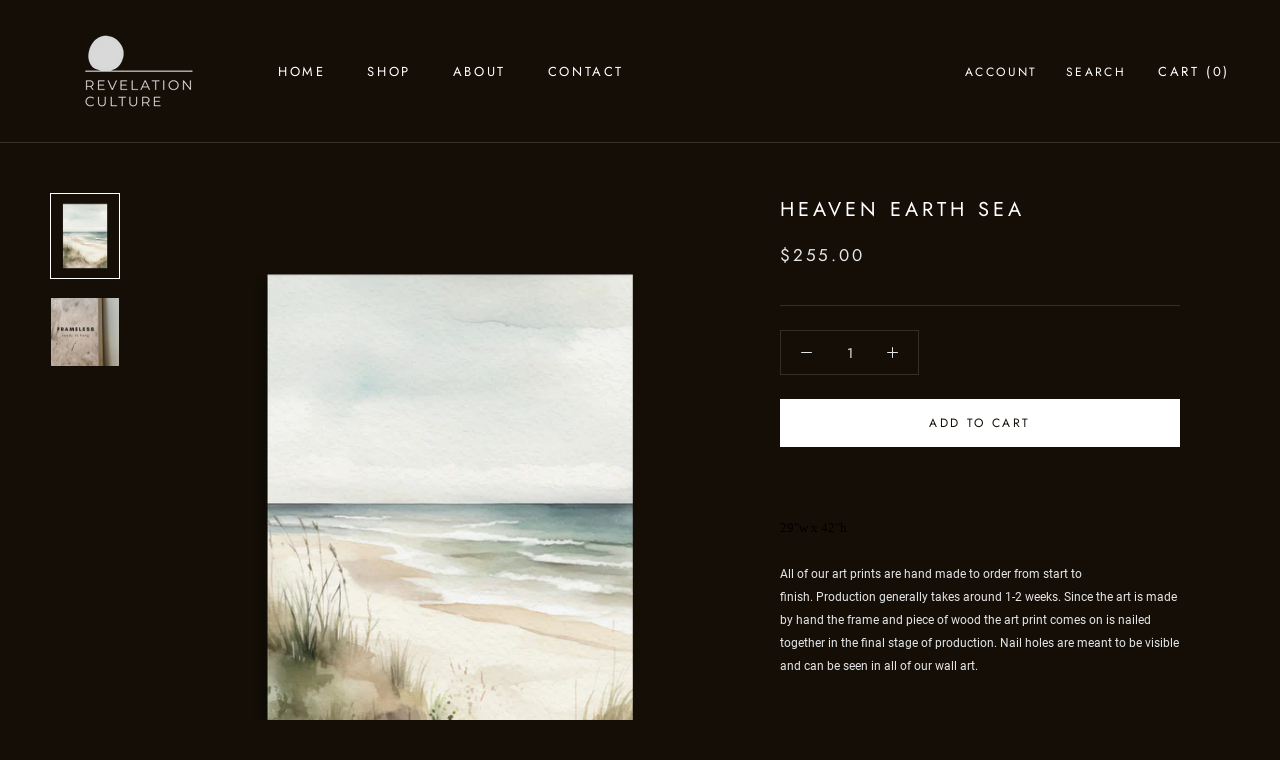

--- FILE ---
content_type: text/html; charset=utf-8
request_url: https://revelationculture.com/products/heaven-earth-sea-1
body_size: 35250
content:
<!doctype html>

<html class="no-js" lang="en">
  <head>
    <!-- Hotjar Tracking Code for https://revelationculture.com/ -->
<script>
    (function(h,o,t,j,a,r){
        h.hj=h.hj||function(){(h.hj.q=h.hj.q||[]).push(arguments)};
        h._hjSettings={hjid:3765974,hjsv:6};
        a=o.getElementsByTagName('head')[0];
        r=o.createElement('script');r.async=1;
        r.src=t+h._hjSettings.hjid+j+h._hjSettings.hjsv;
        a.appendChild(r);
    })(window,document,'https://static.hotjar.com/c/hotjar-','.js?sv=');
</script>
    <!-- Google tag (gtag.js) -->
<script async src="https://www.googletagmanager.com/gtag/js?id=G-N2RQR7ZZ1F"></script>
<script>
  window.dataLayer = window.dataLayer || [];
  function gtag(){dataLayer.push(arguments);}
  gtag('js', new Date());

  gtag('config', 'G-N2RQR7ZZ1F');
</script>
 



    <meta name="facebook-domain-verification" content="mcsdgvwxoj371e980nc7ijxyy7bsd9" />
    <meta charset="utf-8"> 
    <meta http-equiv="X-UA-Compatible" content="IE=edge,chrome=1">
    <meta name="viewport" content="width=device-width, initial-scale=1.0, height=device-height, minimum-scale=1.0, maximum-scale=1.0">
    <meta name="theme-color" content="">

    <title>
      Heaven Earth Sea &ndash; Revelation Culture
    </title><meta name="description" content="  29&quot;w x 42&quot;h All of our art prints are hand made to order from start to finish. Production generally takes around 1-2 weeks. Since the art is made by hand the frame and piece of wood the art print comes on is nailed together in the final stage of production. Nail holes are meant to be visible and can be seen in all of"><link rel="canonical" href="https://revelationculture.com/products/heaven-earth-sea-1"><meta property="og:type" content="product">
  <meta property="og:title" content="Heaven Earth Sea"><meta property="og:image" content="http://revelationculture.com/cdn/shop/files/25x36_Mockup-HeavenEarthNF.png?v=1700843482">
    <meta property="og:image:secure_url" content="https://revelationculture.com/cdn/shop/files/25x36_Mockup-HeavenEarthNF.png?v=1700843482">
    <meta property="og:image:width" content="975">
    <meta property="og:image:height" content="1200"><meta property="product:price:amount" content="255.00">
  <meta property="product:price:currency" content="USD"><meta property="og:description" content="  29&quot;w x 42&quot;h All of our art prints are hand made to order from start to finish. Production generally takes around 1-2 weeks. Since the art is made by hand the frame and piece of wood the art print comes on is nailed together in the final stage of production. Nail holes are meant to be visible and can be seen in all of"><meta property="og:url" content="https://revelationculture.com/products/heaven-earth-sea-1">
<meta property="og:site_name" content="Revelation Culture"><meta name="twitter:card" content="summary"><meta name="twitter:title" content="Heaven Earth Sea">
  <meta name="twitter:description" content=" 

29&quot;w x 42&quot;h
All of our art prints are hand made to order from start to finish. Production generally takes around 1-2 weeks. Since the art is made by hand the frame and piece of wood the art print comes on is nailed together in the final stage of production. Nail holes are meant to be visible and can be seen in all of our wall art. 

">
  <meta name="twitter:image" content="https://revelationculture.com/cdn/shop/files/25x36_Mockup-HeavenEarthNF_600x600_crop_center.png?v=1700843482">
    <style>
  @font-face {
  font-family: Jost;
  font-weight: 400;
  font-style: normal;
  font-display: fallback;
  src: url("//revelationculture.com/cdn/fonts/jost/jost_n4.d47a1b6347ce4a4c9f437608011273009d91f2b7.woff2") format("woff2"),
       url("//revelationculture.com/cdn/fonts/jost/jost_n4.791c46290e672b3f85c3d1c651ef2efa3819eadd.woff") format("woff");
}

  @font-face {
  font-family: Jost;
  font-weight: 400;
  font-style: normal;
  font-display: fallback;
  src: url("//revelationculture.com/cdn/fonts/jost/jost_n4.d47a1b6347ce4a4c9f437608011273009d91f2b7.woff2") format("woff2"),
       url("//revelationculture.com/cdn/fonts/jost/jost_n4.791c46290e672b3f85c3d1c651ef2efa3819eadd.woff") format("woff");
}


  @font-face {
  font-family: Jost;
  font-weight: 700;
  font-style: normal;
  font-display: fallback;
  src: url("//revelationculture.com/cdn/fonts/jost/jost_n7.921dc18c13fa0b0c94c5e2517ffe06139c3615a3.woff2") format("woff2"),
       url("//revelationculture.com/cdn/fonts/jost/jost_n7.cbfc16c98c1e195f46c536e775e4e959c5f2f22b.woff") format("woff");
}

  @font-face {
  font-family: Jost;
  font-weight: 400;
  font-style: italic;
  font-display: fallback;
  src: url("//revelationculture.com/cdn/fonts/jost/jost_i4.b690098389649750ada222b9763d55796c5283a5.woff2") format("woff2"),
       url("//revelationculture.com/cdn/fonts/jost/jost_i4.fd766415a47e50b9e391ae7ec04e2ae25e7e28b0.woff") format("woff");
}

  @font-face {
  font-family: Jost;
  font-weight: 700;
  font-style: italic;
  font-display: fallback;
  src: url("//revelationculture.com/cdn/fonts/jost/jost_i7.d8201b854e41e19d7ed9b1a31fe4fe71deea6d3f.woff2") format("woff2"),
       url("//revelationculture.com/cdn/fonts/jost/jost_i7.eae515c34e26b6c853efddc3fc0c552e0de63757.woff") format("woff");
}


  :root {
    --heading-font-family : Jost, sans-serif;
    --heading-font-weight : 400;
    --heading-font-style  : normal;

    --text-font-family : Jost, sans-serif;
    --text-font-weight : 400;
    --text-font-style  : normal;

    --base-text-font-size   : 14px;
    --default-text-font-size: 14px;--background          : #140e06;
    --background-rgb      : 20, 14, 6;
    --light-background    : #140e06;
    --light-background-rgb: 20, 14, 6;
    --heading-color       : #ffffff;
    --text-color          : #e4e5e7;
    --text-color-rgb      : 228, 229, 231;
    --text-color-light    : #e4e5e7;
    --text-color-light-rgb: 228, 229, 231;
    --link-color          : #ffffff;
    --link-color-rgb      : 255, 255, 255;
    --border-color        : #332e28;
    --border-color-rgb    : 51, 46, 40;

    --button-background    : #ffffff;
    --button-background-rgb: 255, 255, 255;
    --button-text-color    : #140e06;

    --header-background       : #140e06;
    --header-heading-color    : #ffffff;
    --header-light-text-color : #ffffff;
    --header-border-color     : #37322b;

    --footer-background    : #959a90;
    --footer-text-color    : #ffffff;
    --footer-heading-color : #ffffff;
    --footer-border-color  : #a5a9a1;

    --navigation-background      : #ffffff;
    --navigation-background-rgb  : 255, 255, 255;
    --navigation-text-color      : #303030;
    --navigation-text-color-light: rgba(48, 48, 48, 0.5);
    --navigation-border-color    : rgba(48, 48, 48, 0.25);

    --newsletter-popup-background     : #ffffff;
    --newsletter-popup-text-color     : #303030;
    --newsletter-popup-text-color-rgb : 48, 48, 48;

    --secondary-elements-background       : #fce7a8;
    --secondary-elements-background-rgb   : 252, 231, 168;
    --secondary-elements-text-color       : #303030;
    --secondary-elements-text-color-light : rgba(48, 48, 48, 0.5);
    --secondary-elements-border-color     : rgba(48, 48, 48, 0.25);

    --product-sale-price-color    : #f94c43;
    --product-sale-price-color-rgb: 249, 76, 67;
    --product-star-rating: #f6a429;

    /* Shopify related variables */
    --payment-terms-background-color: #140e06;

    /* Products */

    --horizontal-spacing-four-products-per-row: 40px;
        --horizontal-spacing-two-products-per-row : 40px;

    --vertical-spacing-four-products-per-row: 60px;
        --vertical-spacing-two-products-per-row : 75px;

    /* Animation */
    --drawer-transition-timing: cubic-bezier(0.645, 0.045, 0.355, 1);
    --header-base-height: 80px; /* We set a default for browsers that do not support CSS variables */

    /* Cursors */
    --cursor-zoom-in-svg    : url(//revelationculture.com/cdn/shop/t/26/assets/cursor-zoom-in.svg?v=103447142899587056901767462124);
    --cursor-zoom-in-2x-svg : url(//revelationculture.com/cdn/shop/t/26/assets/cursor-zoom-in-2x.svg?v=170903799097062220681767462124);
  }
</style>

<script>
  // IE11 does not have support for CSS variables, so we have to polyfill them
  if (!(((window || {}).CSS || {}).supports && window.CSS.supports('(--a: 0)'))) {
    const script = document.createElement('script');
    script.type = 'text/javascript';
    script.src = 'https://cdn.jsdelivr.net/npm/css-vars-ponyfill@2';
    script.onload = function() {
      cssVars({});
    };

    document.getElementsByTagName('head')[0].appendChild(script);
  }
</script>

    <script>window.performance && window.performance.mark && window.performance.mark('shopify.content_for_header.start');</script><meta name="google-site-verification" content="nEQwCDvIF9dyhZfaNpA8gUG6BpUOwFO-90EDdHJVkcQ">
<meta id="shopify-digital-wallet" name="shopify-digital-wallet" content="/17731039/digital_wallets/dialog">
<meta name="shopify-checkout-api-token" content="462ee5622962d4c8385c6d181abf9134">
<link rel="alternate" type="application/json+oembed" href="https://revelationculture.com/products/heaven-earth-sea-1.oembed">
<script async="async" src="/checkouts/internal/preloads.js?locale=en-US"></script>
<link rel="preconnect" href="https://shop.app" crossorigin="anonymous">
<script async="async" src="https://shop.app/checkouts/internal/preloads.js?locale=en-US&shop_id=17731039" crossorigin="anonymous"></script>
<script id="apple-pay-shop-capabilities" type="application/json">{"shopId":17731039,"countryCode":"US","currencyCode":"USD","merchantCapabilities":["supports3DS"],"merchantId":"gid:\/\/shopify\/Shop\/17731039","merchantName":"Revelation Culture","requiredBillingContactFields":["postalAddress","email","phone"],"requiredShippingContactFields":["postalAddress","email","phone"],"shippingType":"shipping","supportedNetworks":["visa","masterCard","amex","discover","elo","jcb"],"total":{"type":"pending","label":"Revelation Culture","amount":"1.00"},"shopifyPaymentsEnabled":true,"supportsSubscriptions":true}</script>
<script id="shopify-features" type="application/json">{"accessToken":"462ee5622962d4c8385c6d181abf9134","betas":["rich-media-storefront-analytics"],"domain":"revelationculture.com","predictiveSearch":true,"shopId":17731039,"locale":"en"}</script>
<script>var Shopify = Shopify || {};
Shopify.shop = "revelation-culture-wholesale.myshopify.com";
Shopify.locale = "en";
Shopify.currency = {"active":"USD","rate":"1.0"};
Shopify.country = "US";
Shopify.theme = {"name":"Prestige","id":130582577381,"schema_name":"Prestige","schema_version":"5.6.2","theme_store_id":855,"role":"main"};
Shopify.theme.handle = "null";
Shopify.theme.style = {"id":null,"handle":null};
Shopify.cdnHost = "revelationculture.com/cdn";
Shopify.routes = Shopify.routes || {};
Shopify.routes.root = "/";</script>
<script type="module">!function(o){(o.Shopify=o.Shopify||{}).modules=!0}(window);</script>
<script>!function(o){function n(){var o=[];function n(){o.push(Array.prototype.slice.apply(arguments))}return n.q=o,n}var t=o.Shopify=o.Shopify||{};t.loadFeatures=n(),t.autoloadFeatures=n()}(window);</script>
<script>
  window.ShopifyPay = window.ShopifyPay || {};
  window.ShopifyPay.apiHost = "shop.app\/pay";
  window.ShopifyPay.redirectState = null;
</script>
<script id="shop-js-analytics" type="application/json">{"pageType":"product"}</script>
<script defer="defer" async type="module" src="//revelationculture.com/cdn/shopifycloud/shop-js/modules/v2/client.init-shop-cart-sync_IZsNAliE.en.esm.js"></script>
<script defer="defer" async type="module" src="//revelationculture.com/cdn/shopifycloud/shop-js/modules/v2/chunk.common_0OUaOowp.esm.js"></script>
<script type="module">
  await import("//revelationculture.com/cdn/shopifycloud/shop-js/modules/v2/client.init-shop-cart-sync_IZsNAliE.en.esm.js");
await import("//revelationculture.com/cdn/shopifycloud/shop-js/modules/v2/chunk.common_0OUaOowp.esm.js");

  window.Shopify.SignInWithShop?.initShopCartSync?.({"fedCMEnabled":true,"windoidEnabled":true});

</script>
<script defer="defer" async type="module" src="//revelationculture.com/cdn/shopifycloud/shop-js/modules/v2/client.payment-terms_CNlwjfZz.en.esm.js"></script>
<script defer="defer" async type="module" src="//revelationculture.com/cdn/shopifycloud/shop-js/modules/v2/chunk.common_0OUaOowp.esm.js"></script>
<script defer="defer" async type="module" src="//revelationculture.com/cdn/shopifycloud/shop-js/modules/v2/chunk.modal_CGo_dVj3.esm.js"></script>
<script type="module">
  await import("//revelationculture.com/cdn/shopifycloud/shop-js/modules/v2/client.payment-terms_CNlwjfZz.en.esm.js");
await import("//revelationculture.com/cdn/shopifycloud/shop-js/modules/v2/chunk.common_0OUaOowp.esm.js");
await import("//revelationculture.com/cdn/shopifycloud/shop-js/modules/v2/chunk.modal_CGo_dVj3.esm.js");

  
</script>
<script>
  window.Shopify = window.Shopify || {};
  if (!window.Shopify.featureAssets) window.Shopify.featureAssets = {};
  window.Shopify.featureAssets['shop-js'] = {"shop-cart-sync":["modules/v2/client.shop-cart-sync_DLOhI_0X.en.esm.js","modules/v2/chunk.common_0OUaOowp.esm.js"],"init-fed-cm":["modules/v2/client.init-fed-cm_C6YtU0w6.en.esm.js","modules/v2/chunk.common_0OUaOowp.esm.js"],"shop-button":["modules/v2/client.shop-button_BCMx7GTG.en.esm.js","modules/v2/chunk.common_0OUaOowp.esm.js"],"shop-cash-offers":["modules/v2/client.shop-cash-offers_BT26qb5j.en.esm.js","modules/v2/chunk.common_0OUaOowp.esm.js","modules/v2/chunk.modal_CGo_dVj3.esm.js"],"init-windoid":["modules/v2/client.init-windoid_B9PkRMql.en.esm.js","modules/v2/chunk.common_0OUaOowp.esm.js"],"init-shop-email-lookup-coordinator":["modules/v2/client.init-shop-email-lookup-coordinator_DZkqjsbU.en.esm.js","modules/v2/chunk.common_0OUaOowp.esm.js"],"shop-toast-manager":["modules/v2/client.shop-toast-manager_Di2EnuM7.en.esm.js","modules/v2/chunk.common_0OUaOowp.esm.js"],"shop-login-button":["modules/v2/client.shop-login-button_BtqW_SIO.en.esm.js","modules/v2/chunk.common_0OUaOowp.esm.js","modules/v2/chunk.modal_CGo_dVj3.esm.js"],"avatar":["modules/v2/client.avatar_BTnouDA3.en.esm.js"],"pay-button":["modules/v2/client.pay-button_CWa-C9R1.en.esm.js","modules/v2/chunk.common_0OUaOowp.esm.js"],"init-shop-cart-sync":["modules/v2/client.init-shop-cart-sync_IZsNAliE.en.esm.js","modules/v2/chunk.common_0OUaOowp.esm.js"],"init-customer-accounts":["modules/v2/client.init-customer-accounts_DenGwJTU.en.esm.js","modules/v2/client.shop-login-button_BtqW_SIO.en.esm.js","modules/v2/chunk.common_0OUaOowp.esm.js","modules/v2/chunk.modal_CGo_dVj3.esm.js"],"init-shop-for-new-customer-accounts":["modules/v2/client.init-shop-for-new-customer-accounts_JdHXxpS9.en.esm.js","modules/v2/client.shop-login-button_BtqW_SIO.en.esm.js","modules/v2/chunk.common_0OUaOowp.esm.js","modules/v2/chunk.modal_CGo_dVj3.esm.js"],"init-customer-accounts-sign-up":["modules/v2/client.init-customer-accounts-sign-up_D6__K_p8.en.esm.js","modules/v2/client.shop-login-button_BtqW_SIO.en.esm.js","modules/v2/chunk.common_0OUaOowp.esm.js","modules/v2/chunk.modal_CGo_dVj3.esm.js"],"checkout-modal":["modules/v2/client.checkout-modal_C_ZQDY6s.en.esm.js","modules/v2/chunk.common_0OUaOowp.esm.js","modules/v2/chunk.modal_CGo_dVj3.esm.js"],"shop-follow-button":["modules/v2/client.shop-follow-button_XetIsj8l.en.esm.js","modules/v2/chunk.common_0OUaOowp.esm.js","modules/v2/chunk.modal_CGo_dVj3.esm.js"],"lead-capture":["modules/v2/client.lead-capture_DvA72MRN.en.esm.js","modules/v2/chunk.common_0OUaOowp.esm.js","modules/v2/chunk.modal_CGo_dVj3.esm.js"],"shop-login":["modules/v2/client.shop-login_ClXNxyh6.en.esm.js","modules/v2/chunk.common_0OUaOowp.esm.js","modules/v2/chunk.modal_CGo_dVj3.esm.js"],"payment-terms":["modules/v2/client.payment-terms_CNlwjfZz.en.esm.js","modules/v2/chunk.common_0OUaOowp.esm.js","modules/v2/chunk.modal_CGo_dVj3.esm.js"]};
</script>
<script>(function() {
  var isLoaded = false;
  function asyncLoad() {
    if (isLoaded) return;
    isLoaded = true;
    var urls = ["https:\/\/cdn.shopify.com\/s\/files\/1\/1773\/1039\/t\/26\/assets\/timo.subscription.js?v=1647370364\u0026shop=revelation-culture-wholesale.myshopify.com","https:\/\/static.rechargecdn.com\/assets\/js\/widget.min.js?shop=revelation-culture-wholesale.myshopify.com","https:\/\/d1639lhkj5l89m.cloudfront.net\/js\/storefront\/uppromote.js?shop=revelation-culture-wholesale.myshopify.com","https:\/\/static.klaviyo.com\/onsite\/js\/WuByRR\/klaviyo.js?company_id=WuByRR\u0026shop=revelation-culture-wholesale.myshopify.com"];
    for (var i = 0; i < urls.length; i++) {
      var s = document.createElement('script');
      s.type = 'text/javascript';
      s.async = true;
      s.src = urls[i];
      var x = document.getElementsByTagName('script')[0];
      x.parentNode.insertBefore(s, x);
    }
  };
  if(window.attachEvent) {
    window.attachEvent('onload', asyncLoad);
  } else {
    window.addEventListener('load', asyncLoad, false);
  }
})();</script>
<script id="__st">var __st={"a":17731039,"offset":-21600,"reqid":"21810770-193a-4ba2-b82f-e0458c7c2962-1768386541","pageurl":"revelationculture.com\/products\/heaven-earth-sea-1","u":"725d32fe8021","p":"product","rtyp":"product","rid":8410218234085};</script>
<script>window.ShopifyPaypalV4VisibilityTracking = true;</script>
<script id="captcha-bootstrap">!function(){'use strict';const t='contact',e='account',n='new_comment',o=[[t,t],['blogs',n],['comments',n],[t,'customer']],c=[[e,'customer_login'],[e,'guest_login'],[e,'recover_customer_password'],[e,'create_customer']],r=t=>t.map((([t,e])=>`form[action*='/${t}']:not([data-nocaptcha='true']) input[name='form_type'][value='${e}']`)).join(','),a=t=>()=>t?[...document.querySelectorAll(t)].map((t=>t.form)):[];function s(){const t=[...o],e=r(t);return a(e)}const i='password',u='form_key',d=['recaptcha-v3-token','g-recaptcha-response','h-captcha-response',i],f=()=>{try{return window.sessionStorage}catch{return}},m='__shopify_v',_=t=>t.elements[u];function p(t,e,n=!1){try{const o=window.sessionStorage,c=JSON.parse(o.getItem(e)),{data:r}=function(t){const{data:e,action:n}=t;return t[m]||n?{data:e,action:n}:{data:t,action:n}}(c);for(const[e,n]of Object.entries(r))t.elements[e]&&(t.elements[e].value=n);n&&o.removeItem(e)}catch(o){console.error('form repopulation failed',{error:o})}}const l='form_type',E='cptcha';function T(t){t.dataset[E]=!0}const w=window,h=w.document,L='Shopify',v='ce_forms',y='captcha';let A=!1;((t,e)=>{const n=(g='f06e6c50-85a8-45c8-87d0-21a2b65856fe',I='https://cdn.shopify.com/shopifycloud/storefront-forms-hcaptcha/ce_storefront_forms_captcha_hcaptcha.v1.5.2.iife.js',D={infoText:'Protected by hCaptcha',privacyText:'Privacy',termsText:'Terms'},(t,e,n)=>{const o=w[L][v],c=o.bindForm;if(c)return c(t,g,e,D).then(n);var r;o.q.push([[t,g,e,D],n]),r=I,A||(h.body.append(Object.assign(h.createElement('script'),{id:'captcha-provider',async:!0,src:r})),A=!0)});var g,I,D;w[L]=w[L]||{},w[L][v]=w[L][v]||{},w[L][v].q=[],w[L][y]=w[L][y]||{},w[L][y].protect=function(t,e){n(t,void 0,e),T(t)},Object.freeze(w[L][y]),function(t,e,n,w,h,L){const[v,y,A,g]=function(t,e,n){const i=e?o:[],u=t?c:[],d=[...i,...u],f=r(d),m=r(i),_=r(d.filter((([t,e])=>n.includes(e))));return[a(f),a(m),a(_),s()]}(w,h,L),I=t=>{const e=t.target;return e instanceof HTMLFormElement?e:e&&e.form},D=t=>v().includes(t);t.addEventListener('submit',(t=>{const e=I(t);if(!e)return;const n=D(e)&&!e.dataset.hcaptchaBound&&!e.dataset.recaptchaBound,o=_(e),c=g().includes(e)&&(!o||!o.value);(n||c)&&t.preventDefault(),c&&!n&&(function(t){try{if(!f())return;!function(t){const e=f();if(!e)return;const n=_(t);if(!n)return;const o=n.value;o&&e.removeItem(o)}(t);const e=Array.from(Array(32),(()=>Math.random().toString(36)[2])).join('');!function(t,e){_(t)||t.append(Object.assign(document.createElement('input'),{type:'hidden',name:u})),t.elements[u].value=e}(t,e),function(t,e){const n=f();if(!n)return;const o=[...t.querySelectorAll(`input[type='${i}']`)].map((({name:t})=>t)),c=[...d,...o],r={};for(const[a,s]of new FormData(t).entries())c.includes(a)||(r[a]=s);n.setItem(e,JSON.stringify({[m]:1,action:t.action,data:r}))}(t,e)}catch(e){console.error('failed to persist form',e)}}(e),e.submit())}));const S=(t,e)=>{t&&!t.dataset[E]&&(n(t,e.some((e=>e===t))),T(t))};for(const o of['focusin','change'])t.addEventListener(o,(t=>{const e=I(t);D(e)&&S(e,y())}));const B=e.get('form_key'),M=e.get(l),P=B&&M;t.addEventListener('DOMContentLoaded',(()=>{const t=y();if(P)for(const e of t)e.elements[l].value===M&&p(e,B);[...new Set([...A(),...v().filter((t=>'true'===t.dataset.shopifyCaptcha))])].forEach((e=>S(e,t)))}))}(h,new URLSearchParams(w.location.search),n,t,e,['guest_login'])})(!0,!0)}();</script>
<script integrity="sha256-4kQ18oKyAcykRKYeNunJcIwy7WH5gtpwJnB7kiuLZ1E=" data-source-attribution="shopify.loadfeatures" defer="defer" src="//revelationculture.com/cdn/shopifycloud/storefront/assets/storefront/load_feature-a0a9edcb.js" crossorigin="anonymous"></script>
<script crossorigin="anonymous" defer="defer" src="//revelationculture.com/cdn/shopifycloud/storefront/assets/shopify_pay/storefront-65b4c6d7.js?v=20250812"></script>
<script data-source-attribution="shopify.dynamic_checkout.dynamic.init">var Shopify=Shopify||{};Shopify.PaymentButton=Shopify.PaymentButton||{isStorefrontPortableWallets:!0,init:function(){window.Shopify.PaymentButton.init=function(){};var t=document.createElement("script");t.src="https://revelationculture.com/cdn/shopifycloud/portable-wallets/latest/portable-wallets.en.js",t.type="module",document.head.appendChild(t)}};
</script>
<script data-source-attribution="shopify.dynamic_checkout.buyer_consent">
  function portableWalletsHideBuyerConsent(e){var t=document.getElementById("shopify-buyer-consent"),n=document.getElementById("shopify-subscription-policy-button");t&&n&&(t.classList.add("hidden"),t.setAttribute("aria-hidden","true"),n.removeEventListener("click",e))}function portableWalletsShowBuyerConsent(e){var t=document.getElementById("shopify-buyer-consent"),n=document.getElementById("shopify-subscription-policy-button");t&&n&&(t.classList.remove("hidden"),t.removeAttribute("aria-hidden"),n.addEventListener("click",e))}window.Shopify?.PaymentButton&&(window.Shopify.PaymentButton.hideBuyerConsent=portableWalletsHideBuyerConsent,window.Shopify.PaymentButton.showBuyerConsent=portableWalletsShowBuyerConsent);
</script>
<script data-source-attribution="shopify.dynamic_checkout.cart.bootstrap">document.addEventListener("DOMContentLoaded",(function(){function t(){return document.querySelector("shopify-accelerated-checkout-cart, shopify-accelerated-checkout")}if(t())Shopify.PaymentButton.init();else{new MutationObserver((function(e,n){t()&&(Shopify.PaymentButton.init(),n.disconnect())})).observe(document.body,{childList:!0,subtree:!0})}}));
</script>
<link id="shopify-accelerated-checkout-styles" rel="stylesheet" media="screen" href="https://revelationculture.com/cdn/shopifycloud/portable-wallets/latest/accelerated-checkout-backwards-compat.css" crossorigin="anonymous">
<style id="shopify-accelerated-checkout-cart">
        #shopify-buyer-consent {
  margin-top: 1em;
  display: inline-block;
  width: 100%;
}

#shopify-buyer-consent.hidden {
  display: none;
}

#shopify-subscription-policy-button {
  background: none;
  border: none;
  padding: 0;
  text-decoration: underline;
  font-size: inherit;
  cursor: pointer;
}

#shopify-subscription-policy-button::before {
  box-shadow: none;
}

      </style>

<script>window.performance && window.performance.mark && window.performance.mark('shopify.content_for_header.end');</script>

    <link rel="stylesheet" href="//revelationculture.com/cdn/shop/t/26/assets/theme.css?v=173608955386344188391643729840">

    <script>// This allows to expose several variables to the global scope, to be used in scripts
      window.theme = {
        pageType: "product",
        moneyFormat: "${{amount}}",
        moneyWithCurrencyFormat: "${{amount}} USD",
        currencyCodeEnabled: false,
        productImageSize: "square",
        searchMode: "product",
        showPageTransition: false,
        showElementStaggering: false,
        showImageZooming: true
      };

      window.routes = {
        rootUrl: "\/",
        rootUrlWithoutSlash: '',
        cartUrl: "\/cart",
        cartAddUrl: "\/cart\/add",
        cartChangeUrl: "\/cart\/change",
        searchUrl: "\/search",
        productRecommendationsUrl: "\/recommendations\/products"
      };

      window.languages = {
        cartAddNote: "Add Order Note",
        cartEditNote: "Edit Order Note",
        productImageLoadingError: "This image could not be loaded. Please try to reload the page.",
        productFormAddToCart: "Add to cart",
        productFormUnavailable: "Unavailable",
        productFormSoldOut: "Sold Out",
        shippingEstimatorOneResult: "1 option available:",
        shippingEstimatorMoreResults: "{{count}} options available:",
        shippingEstimatorNoResults: "No shipping could be found"
      };

      window.lazySizesConfig = {
        loadHidden: false,
        hFac: 0.5,
        expFactor: 2,
        ricTimeout: 150,
        lazyClass: 'Image--lazyLoad',
        loadingClass: 'Image--lazyLoading',
        loadedClass: 'Image--lazyLoaded'
      };

      document.documentElement.className = document.documentElement.className.replace('no-js', 'js');
      document.documentElement.style.setProperty('--window-height', window.innerHeight + 'px');

      // We do a quick detection of some features (we could use Modernizr but for so little...)
      (function() {
        document.documentElement.className += ((window.CSS && window.CSS.supports('(position: sticky) or (position: -webkit-sticky)')) ? ' supports-sticky' : ' no-supports-sticky');
        document.documentElement.className += (window.matchMedia('(-moz-touch-enabled: 1), (hover: none)')).matches ? ' no-supports-hover' : ' supports-hover';
      }());

      
    </script>

    <script src="//revelationculture.com/cdn/shop/t/26/assets/lazysizes.min.js?v=174358363404432586981643729839" async></script><script src="//revelationculture.com/cdn/shop/t/26/assets/libs.min.js?v=26178543184394469741643729839" defer></script>
    <script src="//revelationculture.com/cdn/shop/t/26/assets/theme.js?v=116291210821653663351643729841" defer></script>
    <script src="//revelationculture.com/cdn/shop/t/26/assets/custom.js?v=183944157590872491501643729838" defer></script>

    <script>
      (function () {
        window.onpageshow = function() {
          if (window.theme.showPageTransition) {
            var pageTransition = document.querySelector('.PageTransition');

            if (pageTransition) {
              pageTransition.style.visibility = 'visible';
              pageTransition.style.opacity = '0';
            }
          }

          // When the page is loaded from the cache, we have to reload the cart content
          document.documentElement.dispatchEvent(new CustomEvent('cart:refresh', {
            bubbles: true
          }));
        };
      })();
    </script>

    
  <script type="application/ld+json">
  {
    "@context": "http://schema.org",
    "@type": "Product",
    "offers": [{
          "@type": "Offer",
          "name": "Default Title",
          "availability":"https://schema.org/InStock",
          "price": 255.0,
          "priceCurrency": "USD",
          "priceValidUntil": "2026-01-24","url": "/products/heaven-earth-sea-1?variant=44428562301157"
        }
],
    "brand": {
      "name": "Revelation Culture"
    },
    "name": "Heaven Earth Sea",
    "description": " \n\n29\"w x 42\"h\nAll of our art prints are hand made to order from start to finish. Production generally takes around 1-2 weeks. Since the art is made by hand the frame and piece of wood the art print comes on is nailed together in the final stage of production. Nail holes are meant to be visible and can be seen in all of our wall art. \n\n",
    "category": "",
    "url": "/products/heaven-earth-sea-1",
    "sku": null,
    "image": {
      "@type": "ImageObject",
      "url": "https://revelationculture.com/cdn/shop/files/25x36_Mockup-HeavenEarthNF_1024x.png?v=1700843482",
      "image": "https://revelationculture.com/cdn/shop/files/25x36_Mockup-HeavenEarthNF_1024x.png?v=1700843482",
      "name": "Heaven Earth Sea",
      "width": "1024",
      "height": "1024"
    }
  }
  </script>



  <script type="application/ld+json">
  {
    "@context": "http://schema.org",
    "@type": "BreadcrumbList",
  "itemListElement": [{
      "@type": "ListItem",
      "position": 1,
      "name": "Home",
      "item": "https://revelationculture.com"
    },{
          "@type": "ListItem",
          "position": 2,
          "name": "Heaven Earth Sea",
          "item": "https://revelationculture.com/products/heaven-earth-sea-1"
        }]
  }
  </script>

  <!-- BEGIN app block: shopify://apps/ecomposer-builder/blocks/app-embed/a0fc26e1-7741-4773-8b27-39389b4fb4a0 --><!-- DNS Prefetch & Preconnect -->
<link rel="preconnect" href="https://cdn.ecomposer.app" crossorigin>
<link rel="dns-prefetch" href="https://cdn.ecomposer.app">

<link rel="prefetch" href="https://cdn.ecomposer.app/vendors/css/ecom-swiper@11.css" as="style">
<link rel="prefetch" href="https://cdn.ecomposer.app/vendors/js/ecom-swiper@11.0.5.js" as="script">
<link rel="prefetch" href="https://cdn.ecomposer.app/vendors/js/ecom_modal.js" as="script">

<!-- Global CSS --><!-- Custom CSS & JS --><!-- Open Graph Meta Tags for Pages --><!-- Critical Inline Styles -->
<style class="ecom-theme-helper">.ecom-animation{opacity:0}.ecom-animation.animate,.ecom-animation.ecom-animated{opacity:1}.ecom-cart-popup{display:grid;position:fixed;inset:0;z-index:9999999;align-content:center;padding:5px;justify-content:center;align-items:center;justify-items:center}.ecom-cart-popup::before{content:' ';position:absolute;background:#e5e5e5b3;inset:0}.ecom-ajax-loading{cursor:not-allowed;pointer-events:none;opacity:.6}#ecom-toast{visibility:hidden;max-width:50px;height:60px;margin:auto;background-color:#333;color:#fff;text-align:center;border-radius:2px;position:fixed;z-index:1;left:0;right:0;bottom:30px;font-size:17px;display:grid;grid-template-columns:50px auto;align-items:center;justify-content:start;align-content:center;justify-items:start}#ecom-toast.ecom-toast-show{visibility:visible;animation:ecomFadein .5s,ecomExpand .5s .5s,ecomStay 3s 1s,ecomShrink .5s 4s,ecomFadeout .5s 4.5s}#ecom-toast #ecom-toast-icon{width:50px;height:100%;box-sizing:border-box;background-color:#111;color:#fff;padding:5px}#ecom-toast .ecom-toast-icon-svg{width:100%;height:100%;position:relative;vertical-align:middle;margin:auto;text-align:center}#ecom-toast #ecom-toast-desc{color:#fff;padding:16px;overflow:hidden;white-space:nowrap}@media(max-width:768px){#ecom-toast #ecom-toast-desc{white-space:normal;min-width:250px}#ecom-toast{height:auto;min-height:60px}}.ecom__column-full-height{height:100%}@keyframes ecomFadein{from{bottom:0;opacity:0}to{bottom:30px;opacity:1}}@keyframes ecomExpand{from{min-width:50px}to{min-width:var(--ecom-max-width)}}@keyframes ecomStay{from{min-width:var(--ecom-max-width)}to{min-width:var(--ecom-max-width)}}@keyframes ecomShrink{from{min-width:var(--ecom-max-width)}to{min-width:50px}}@keyframes ecomFadeout{from{bottom:30px;opacity:1}to{bottom:60px;opacity:0}}</style>


<!-- EComposer Config Script -->
<script id="ecom-theme-helpers" async>
window.EComposer=window.EComposer||{};(function(){if(!this.configs)this.configs={};this.configs.ajax_cart={enable:false};this.customer=false;this.proxy_path='/apps/ecomposer-visual-page-builder';
this.popupScriptUrl='https://cdn.shopify.com/extensions/019b200c-ceec-7ac9-af95-28c32fd62de8/ecomposer-94/assets/ecom_popup.js';
this.routes={domain:'https://revelationculture.com',root_url:'/',collections_url:'/collections',all_products_collection_url:'/collections/all',cart_url:'/cart',cart_add_url:'/cart/add',cart_change_url:'/cart/change',cart_clear_url:'/cart/clear',cart_update_url:'/cart/update',product_recommendations_url:'/recommendations/products'};
this.queryParams={};
if(window.location.search.length){new URLSearchParams(window.location.search).forEach((value,key)=>{this.queryParams[key]=value})}
this.money_format="${{amount}}";
this.money_with_currency_format="${{amount}} USD";
this.currencyCodeEnabled=false;this.abTestingData = [];this.formatMoney=function(t,e){const r=this.currencyCodeEnabled?this.money_with_currency_format:this.money_format;function a(t,e){return void 0===t?e:t}function o(t,e,r,o){if(e=a(e,2),r=a(r,","),o=a(o,"."),isNaN(t)||null==t)return 0;var n=(t=(t/100).toFixed(e)).split(".");return n[0].replace(/(\d)(?=(\d\d\d)+(?!\d))/g,"$1"+r)+(n[1]?o+n[1]:"")}"string"==typeof t&&(t=t.replace(".",""));var n="",i=/\{\{\s*(\w+)\s*\}\}/,s=e||r;switch(s.match(i)[1]){case"amount":n=o(t,2);break;case"amount_no_decimals":n=o(t,0);break;case"amount_with_comma_separator":n=o(t,2,".",",");break;case"amount_with_space_separator":n=o(t,2," ",",");break;case"amount_with_period_and_space_separator":n=o(t,2," ",".");break;case"amount_no_decimals_with_comma_separator":n=o(t,0,".",",");break;case"amount_no_decimals_with_space_separator":n=o(t,0," ");break;case"amount_with_apostrophe_separator":n=o(t,2,"'",".")}return s.replace(i,n)};
this.resizeImage=function(t,e){try{if(!e||"original"==e||"full"==e||"master"==e)return t;if(-1!==t.indexOf("cdn.shopify.com")||-1!==t.indexOf("/cdn/shop/")){var r=t.match(/\.(jpg|jpeg|gif|png|bmp|bitmap|tiff|tif|webp)((\#[0-9a-z\-]+)?(\?v=.*)?)?$/gim);if(null==r)return null;var a=t.split(r[0]),o=r[0];return a[0]+"_"+e+o}}catch(r){return t}return t};
this.getProduct=function(t){if(!t)return!1;let e=("/"===this.routes.root_url?"":this.routes.root_url)+"/products/"+t+".js?shop="+Shopify.shop;return window.ECOM_LIVE&&(e="/shop/builder/ajax/ecom-proxy/products/"+t+"?shop="+Shopify.shop),window.fetch(e,{headers:{"Content-Type":"application/json"}}).then(t=>t.ok?t.json():false)};
const u=new URLSearchParams(window.location.search);if(u.has("ecom-redirect")){const r=u.get("ecom-redirect");if(r){let d;try{d=decodeURIComponent(r)}catch{return}d=d.trim().replace(/[\r\n\t]/g,"");if(d.length>2e3)return;const p=["javascript:","data:","vbscript:","file:","ftp:","mailto:","tel:","sms:","chrome:","chrome-extension:","moz-extension:","ms-browser-extension:"],l=d.toLowerCase();for(const o of p)if(l.includes(o))return;const x=[/<script/i,/<\/script/i,/javascript:/i,/vbscript:/i,/onload=/i,/onerror=/i,/onclick=/i,/onmouseover=/i,/onfocus=/i,/onblur=/i,/onsubmit=/i,/onchange=/i,/alert\s*\(/i,/confirm\s*\(/i,/prompt\s*\(/i,/document\./i,/window\./i,/eval\s*\(/i];for(const t of x)if(t.test(d))return;if(d.startsWith("/")&&!d.startsWith("//")){if(!/^[a-zA-Z0-9\-._~:/?#[\]@!$&'()*+,;=%]+$/.test(d))return;if(d.includes("../")||d.includes("./"))return;window.location.href=d;return}if(!d.includes("://")&&!d.startsWith("//")){if(!/^[a-zA-Z0-9\-._~:/?#[\]@!$&'()*+,;=%]+$/.test(d))return;if(d.includes("../")||d.includes("./"))return;window.location.href="/"+d;return}let n;try{n=new URL(d)}catch{return}if(!["http:","https:"].includes(n.protocol))return;if(n.port&&(parseInt(n.port)<1||parseInt(n.port)>65535))return;const a=[window.location.hostname];if(a.includes(n.hostname)&&(n.href===d||n.toString()===d))window.location.href=d}}
}).bind(window.EComposer)();
if(window.Shopify&&window.Shopify.designMode&&window.top&&window.top.opener){window.addEventListener("load",function(){window.top.opener.postMessage({action:"ecomposer:loaded"},"*")})}
</script>

<!-- Quickview Script -->
<script id="ecom-theme-quickview" async>
window.EComposer=window.EComposer||{};(function(){this.initQuickview=function(){var enable_qv=false;const qv_wrapper_script=document.querySelector('#ecom-quickview-template-html');if(!qv_wrapper_script)return;const ecom_quickview=document.createElement('div');ecom_quickview.classList.add('ecom-quickview');ecom_quickview.innerHTML=qv_wrapper_script.innerHTML;document.body.prepend(ecom_quickview);const qv_wrapper=ecom_quickview.querySelector('.ecom-quickview__wrapper');const ecomQuickview=function(e){let t=qv_wrapper.querySelector(".ecom-quickview__content-data");if(t){let i=document.createRange().createContextualFragment(e);t.innerHTML="",t.append(i),qv_wrapper.classList.add("ecom-open");let c=new CustomEvent("ecom:quickview:init",{detail:{wrapper:qv_wrapper}});document.dispatchEvent(c),setTimeout(function(){qv_wrapper.classList.add("ecom-display")},500),closeQuickview(t)}},closeQuickview=function(e){let t=qv_wrapper.querySelector(".ecom-quickview__close-btn"),i=qv_wrapper.querySelector(".ecom-quickview__content");function c(t){let o=t.target;do{if(o==i||o&&o.classList&&o.classList.contains("ecom-modal"))return;o=o.parentNode}while(o);o!=i&&(qv_wrapper.classList.add("ecom-remove"),qv_wrapper.classList.remove("ecom-open","ecom-display","ecom-remove"),setTimeout(function(){e.innerHTML=""},300),document.removeEventListener("click",c),document.removeEventListener("keydown",n))}function n(t){(t.isComposing||27===t.keyCode)&&(qv_wrapper.classList.add("ecom-remove"),qv_wrapper.classList.remove("ecom-open","ecom-display","ecom-remove"),setTimeout(function(){e.innerHTML=""},300),document.removeEventListener("keydown",n),document.removeEventListener("click",c))}t&&t.addEventListener("click",function(t){t.preventDefault(),document.removeEventListener("click",c),document.removeEventListener("keydown",n),qv_wrapper.classList.add("ecom-remove"),qv_wrapper.classList.remove("ecom-open","ecom-display","ecom-remove"),setTimeout(function(){e.innerHTML=""},300)}),document.addEventListener("click",c),document.addEventListener("keydown",n)};function quickViewHandler(e){e&&e.preventDefault();let t=this;t.classList&&t.classList.add("ecom-loading");let i=t.classList?t.getAttribute("href"):window.location.pathname;if(i){if(window.location.search.includes("ecom_template_id")){let c=new URLSearchParams(location.search);i=window.location.pathname+"?section_id="+c.get("ecom_template_id")}else i+=(i.includes("?")?"&":"?")+"section_id=ecom-default-template-quickview";fetch(i).then(function(e){return 200==e.status?e.text():window.document.querySelector("#admin-bar-iframe")?(404==e.status?alert("Please create Ecomposer quickview template first!"):alert("Have some problem with quickview!"),t.classList&&t.classList.remove("ecom-loading"),!1):void window.open(new URL(i).pathname,"_blank")}).then(function(e){e&&(ecomQuickview(e),setTimeout(function(){t.classList&&t.classList.remove("ecom-loading")},300))}).catch(function(e){})}}
if(window.location.search.includes('ecom_template_id')){setTimeout(quickViewHandler,1000)}
if(enable_qv){const qv_buttons=document.querySelectorAll('.ecom-product-quickview');if(qv_buttons.length>0){qv_buttons.forEach(function(button,index){button.addEventListener('click',quickViewHandler)})}}
}}).bind(window.EComposer)();
</script>

<!-- Quickview Template -->
<script type="text/template" id="ecom-quickview-template-html">
<div class="ecom-quickview__wrapper ecom-dn"><div class="ecom-quickview__container"><div class="ecom-quickview__content"><div class="ecom-quickview__content-inner"><div class="ecom-quickview__content-data"></div></div><span class="ecom-quickview__close-btn"><svg version="1.1" xmlns="http://www.w3.org/2000/svg" width="32" height="32" viewBox="0 0 32 32"><path d="M10.722 9.969l-0.754 0.754 5.278 5.278-5.253 5.253 0.754 0.754 5.253-5.253 5.253 5.253 0.754-0.754-5.253-5.253 5.278-5.278-0.754-0.754-5.278 5.278z" fill="#000000"></path></svg></span></div></div></div>
</script>

<!-- Quickview Styles -->
<style class="ecom-theme-quickview">.ecom-quickview .ecom-animation{opacity:1}.ecom-quickview__wrapper{opacity:0;display:none;pointer-events:none}.ecom-quickview__wrapper.ecom-open{position:fixed;top:0;left:0;right:0;bottom:0;display:block;pointer-events:auto;z-index:100000;outline:0!important;-webkit-backface-visibility:hidden;opacity:1;transition:all .1s}.ecom-quickview__container{text-align:center;position:absolute;width:100%;height:100%;left:0;top:0;padding:0 8px;box-sizing:border-box;opacity:0;background-color:rgba(0,0,0,.8);transition:opacity .1s}.ecom-quickview__container:before{content:"";display:inline-block;height:100%;vertical-align:middle}.ecom-quickview__wrapper.ecom-display .ecom-quickview__content{visibility:visible;opacity:1;transform:none}.ecom-quickview__content{position:relative;display:inline-block;opacity:0;visibility:hidden;transition:transform .1s,opacity .1s;transform:translateX(-100px)}.ecom-quickview__content-inner{position:relative;display:inline-block;vertical-align:middle;margin:0 auto;text-align:left;z-index:999;overflow-y:auto;max-height:80vh}.ecom-quickview__content-data>.shopify-section{margin:0 auto;max-width:980px;overflow:hidden;position:relative;background-color:#fff;opacity:0}.ecom-quickview__wrapper.ecom-display .ecom-quickview__content-data>.shopify-section{opacity:1;transform:none}.ecom-quickview__wrapper.ecom-display .ecom-quickview__container{opacity:1}.ecom-quickview__wrapper.ecom-remove #shopify-section-ecom-default-template-quickview{opacity:0;transform:translateX(100px)}.ecom-quickview__close-btn{position:fixed!important;top:0;right:0;transform:none;background-color:transparent;color:#000;opacity:0;width:40px;height:40px;transition:.25s;z-index:9999;stroke:#fff}.ecom-quickview__wrapper.ecom-display .ecom-quickview__close-btn{opacity:1}.ecom-quickview__close-btn:hover{cursor:pointer}@media screen and (max-width:1024px){.ecom-quickview__content{position:absolute;inset:0;margin:50px 15px;display:flex}.ecom-quickview__close-btn{right:0}}.ecom-toast-icon-info{display:none}.ecom-toast-error .ecom-toast-icon-info{display:inline!important}.ecom-toast-error .ecom-toast-icon-success{display:none!important}.ecom-toast-icon-success{fill:#fff;width:35px}</style>

<!-- Toast Template -->
<script type="text/template" id="ecom-template-html"><!-- BEGIN app snippet: ecom-toast --><div id="ecom-toast"><div id="ecom-toast-icon"><svg xmlns="http://www.w3.org/2000/svg" class="ecom-toast-icon-svg ecom-toast-icon-info" fill="none" viewBox="0 0 24 24" stroke="currentColor"><path stroke-linecap="round" stroke-linejoin="round" stroke-width="2" d="M13 16h-1v-4h-1m1-4h.01M21 12a9 9 0 11-18 0 9 9 0 0118 0z"/></svg>
<svg class="ecom-toast-icon-svg ecom-toast-icon-success" xmlns="http://www.w3.org/2000/svg" viewBox="0 0 512 512"><path d="M256 8C119 8 8 119 8 256s111 248 248 248 248-111 248-248S393 8 256 8zm0 48c110.5 0 200 89.5 200 200 0 110.5-89.5 200-200 200-110.5 0-200-89.5-200-200 0-110.5 89.5-200 200-200m140.2 130.3l-22.5-22.7c-4.7-4.7-12.3-4.7-17-.1L215.3 303.7l-59.8-60.3c-4.7-4.7-12.3-4.7-17-.1l-22.7 22.5c-4.7 4.7-4.7 12.3-.1 17l90.8 91.5c4.7 4.7 12.3 4.7 17 .1l172.6-171.2c4.7-4.7 4.7-12.3 .1-17z"/></svg>
</div><div id="ecom-toast-desc"></div></div><!-- END app snippet --></script><!-- END app block --><script src="https://cdn.shopify.com/extensions/b86c5613-a9b6-45ae-8867-f01c2edc7584/0.47.0/assets/timo.subscription.min.js" type="text/javascript" defer="defer"></script>
<link href="https://cdn.shopify.com/extensions/b86c5613-a9b6-45ae-8867-f01c2edc7584/0.47.0/assets/timo.subscription.css" rel="stylesheet" type="text/css" media="all">
<script src="https://cdn.shopify.com/extensions/019b200c-ceec-7ac9-af95-28c32fd62de8/ecomposer-94/assets/ecom.js" type="text/javascript" defer="defer"></script>
<link href="https://monorail-edge.shopifysvc.com" rel="dns-prefetch">
<script>(function(){if ("sendBeacon" in navigator && "performance" in window) {try {var session_token_from_headers = performance.getEntriesByType('navigation')[0].serverTiming.find(x => x.name == '_s').description;} catch {var session_token_from_headers = undefined;}var session_cookie_matches = document.cookie.match(/_shopify_s=([^;]*)/);var session_token_from_cookie = session_cookie_matches && session_cookie_matches.length === 2 ? session_cookie_matches[1] : "";var session_token = session_token_from_headers || session_token_from_cookie || "";function handle_abandonment_event(e) {var entries = performance.getEntries().filter(function(entry) {return /monorail-edge.shopifysvc.com/.test(entry.name);});if (!window.abandonment_tracked && entries.length === 0) {window.abandonment_tracked = true;var currentMs = Date.now();var navigation_start = performance.timing.navigationStart;var payload = {shop_id: 17731039,url: window.location.href,navigation_start,duration: currentMs - navigation_start,session_token,page_type: "product"};window.navigator.sendBeacon("https://monorail-edge.shopifysvc.com/v1/produce", JSON.stringify({schema_id: "online_store_buyer_site_abandonment/1.1",payload: payload,metadata: {event_created_at_ms: currentMs,event_sent_at_ms: currentMs}}));}}window.addEventListener('pagehide', handle_abandonment_event);}}());</script>
<script id="web-pixels-manager-setup">(function e(e,d,r,n,o){if(void 0===o&&(o={}),!Boolean(null===(a=null===(i=window.Shopify)||void 0===i?void 0:i.analytics)||void 0===a?void 0:a.replayQueue)){var i,a;window.Shopify=window.Shopify||{};var t=window.Shopify;t.analytics=t.analytics||{};var s=t.analytics;s.replayQueue=[],s.publish=function(e,d,r){return s.replayQueue.push([e,d,r]),!0};try{self.performance.mark("wpm:start")}catch(e){}var l=function(){var e={modern:/Edge?\/(1{2}[4-9]|1[2-9]\d|[2-9]\d{2}|\d{4,})\.\d+(\.\d+|)|Firefox\/(1{2}[4-9]|1[2-9]\d|[2-9]\d{2}|\d{4,})\.\d+(\.\d+|)|Chrom(ium|e)\/(9{2}|\d{3,})\.\d+(\.\d+|)|(Maci|X1{2}).+ Version\/(15\.\d+|(1[6-9]|[2-9]\d|\d{3,})\.\d+)([,.]\d+|)( \(\w+\)|)( Mobile\/\w+|) Safari\/|Chrome.+OPR\/(9{2}|\d{3,})\.\d+\.\d+|(CPU[ +]OS|iPhone[ +]OS|CPU[ +]iPhone|CPU IPhone OS|CPU iPad OS)[ +]+(15[._]\d+|(1[6-9]|[2-9]\d|\d{3,})[._]\d+)([._]\d+|)|Android:?[ /-](13[3-9]|1[4-9]\d|[2-9]\d{2}|\d{4,})(\.\d+|)(\.\d+|)|Android.+Firefox\/(13[5-9]|1[4-9]\d|[2-9]\d{2}|\d{4,})\.\d+(\.\d+|)|Android.+Chrom(ium|e)\/(13[3-9]|1[4-9]\d|[2-9]\d{2}|\d{4,})\.\d+(\.\d+|)|SamsungBrowser\/([2-9]\d|\d{3,})\.\d+/,legacy:/Edge?\/(1[6-9]|[2-9]\d|\d{3,})\.\d+(\.\d+|)|Firefox\/(5[4-9]|[6-9]\d|\d{3,})\.\d+(\.\d+|)|Chrom(ium|e)\/(5[1-9]|[6-9]\d|\d{3,})\.\d+(\.\d+|)([\d.]+$|.*Safari\/(?![\d.]+ Edge\/[\d.]+$))|(Maci|X1{2}).+ Version\/(10\.\d+|(1[1-9]|[2-9]\d|\d{3,})\.\d+)([,.]\d+|)( \(\w+\)|)( Mobile\/\w+|) Safari\/|Chrome.+OPR\/(3[89]|[4-9]\d|\d{3,})\.\d+\.\d+|(CPU[ +]OS|iPhone[ +]OS|CPU[ +]iPhone|CPU IPhone OS|CPU iPad OS)[ +]+(10[._]\d+|(1[1-9]|[2-9]\d|\d{3,})[._]\d+)([._]\d+|)|Android:?[ /-](13[3-9]|1[4-9]\d|[2-9]\d{2}|\d{4,})(\.\d+|)(\.\d+|)|Mobile Safari.+OPR\/([89]\d|\d{3,})\.\d+\.\d+|Android.+Firefox\/(13[5-9]|1[4-9]\d|[2-9]\d{2}|\d{4,})\.\d+(\.\d+|)|Android.+Chrom(ium|e)\/(13[3-9]|1[4-9]\d|[2-9]\d{2}|\d{4,})\.\d+(\.\d+|)|Android.+(UC? ?Browser|UCWEB|U3)[ /]?(15\.([5-9]|\d{2,})|(1[6-9]|[2-9]\d|\d{3,})\.\d+)\.\d+|SamsungBrowser\/(5\.\d+|([6-9]|\d{2,})\.\d+)|Android.+MQ{2}Browser\/(14(\.(9|\d{2,})|)|(1[5-9]|[2-9]\d|\d{3,})(\.\d+|))(\.\d+|)|K[Aa][Ii]OS\/(3\.\d+|([4-9]|\d{2,})\.\d+)(\.\d+|)/},d=e.modern,r=e.legacy,n=navigator.userAgent;return n.match(d)?"modern":n.match(r)?"legacy":"unknown"}(),u="modern"===l?"modern":"legacy",c=(null!=n?n:{modern:"",legacy:""})[u],f=function(e){return[e.baseUrl,"/wpm","/b",e.hashVersion,"modern"===e.buildTarget?"m":"l",".js"].join("")}({baseUrl:d,hashVersion:r,buildTarget:u}),m=function(e){var d=e.version,r=e.bundleTarget,n=e.surface,o=e.pageUrl,i=e.monorailEndpoint;return{emit:function(e){var a=e.status,t=e.errorMsg,s=(new Date).getTime(),l=JSON.stringify({metadata:{event_sent_at_ms:s},events:[{schema_id:"web_pixels_manager_load/3.1",payload:{version:d,bundle_target:r,page_url:o,status:a,surface:n,error_msg:t},metadata:{event_created_at_ms:s}}]});if(!i)return console&&console.warn&&console.warn("[Web Pixels Manager] No Monorail endpoint provided, skipping logging."),!1;try{return self.navigator.sendBeacon.bind(self.navigator)(i,l)}catch(e){}var u=new XMLHttpRequest;try{return u.open("POST",i,!0),u.setRequestHeader("Content-Type","text/plain"),u.send(l),!0}catch(e){return console&&console.warn&&console.warn("[Web Pixels Manager] Got an unhandled error while logging to Monorail."),!1}}}}({version:r,bundleTarget:l,surface:e.surface,pageUrl:self.location.href,monorailEndpoint:e.monorailEndpoint});try{o.browserTarget=l,function(e){var d=e.src,r=e.async,n=void 0===r||r,o=e.onload,i=e.onerror,a=e.sri,t=e.scriptDataAttributes,s=void 0===t?{}:t,l=document.createElement("script"),u=document.querySelector("head"),c=document.querySelector("body");if(l.async=n,l.src=d,a&&(l.integrity=a,l.crossOrigin="anonymous"),s)for(var f in s)if(Object.prototype.hasOwnProperty.call(s,f))try{l.dataset[f]=s[f]}catch(e){}if(o&&l.addEventListener("load",o),i&&l.addEventListener("error",i),u)u.appendChild(l);else{if(!c)throw new Error("Did not find a head or body element to append the script");c.appendChild(l)}}({src:f,async:!0,onload:function(){if(!function(){var e,d;return Boolean(null===(d=null===(e=window.Shopify)||void 0===e?void 0:e.analytics)||void 0===d?void 0:d.initialized)}()){var d=window.webPixelsManager.init(e)||void 0;if(d){var r=window.Shopify.analytics;r.replayQueue.forEach((function(e){var r=e[0],n=e[1],o=e[2];d.publishCustomEvent(r,n,o)})),r.replayQueue=[],r.publish=d.publishCustomEvent,r.visitor=d.visitor,r.initialized=!0}}},onerror:function(){return m.emit({status:"failed",errorMsg:"".concat(f," has failed to load")})},sri:function(e){var d=/^sha384-[A-Za-z0-9+/=]+$/;return"string"==typeof e&&d.test(e)}(c)?c:"",scriptDataAttributes:o}),m.emit({status:"loading"})}catch(e){m.emit({status:"failed",errorMsg:(null==e?void 0:e.message)||"Unknown error"})}}})({shopId: 17731039,storefrontBaseUrl: "https://revelationculture.com",extensionsBaseUrl: "https://extensions.shopifycdn.com/cdn/shopifycloud/web-pixels-manager",monorailEndpoint: "https://monorail-edge.shopifysvc.com/unstable/produce_batch",surface: "storefront-renderer",enabledBetaFlags: ["2dca8a86","a0d5f9d2"],webPixelsConfigList: [{"id":"1670185189","configuration":"{\"shopId\":\"115269\",\"env\":\"production\",\"metaData\":\"[]\"}","eventPayloadVersion":"v1","runtimeContext":"STRICT","scriptVersion":"8e11013497942cd9be82d03af35714e6","type":"APP","apiClientId":2773553,"privacyPurposes":[],"dataSharingAdjustments":{"protectedCustomerApprovalScopes":["read_customer_address","read_customer_email","read_customer_name","read_customer_personal_data","read_customer_phone"]}},{"id":"418709733","configuration":"{\"config\":\"{\\\"pixel_id\\\":\\\"G-N2RQR7ZZ1F\\\",\\\"target_country\\\":\\\"US\\\",\\\"gtag_events\\\":[{\\\"type\\\":\\\"search\\\",\\\"action_label\\\":[\\\"G-N2RQR7ZZ1F\\\",\\\"AW-749689356\\\/JSXTCNrij4oZEIy0veUC\\\"]},{\\\"type\\\":\\\"begin_checkout\\\",\\\"action_label\\\":[\\\"G-N2RQR7ZZ1F\\\",\\\"AW-749689356\\\/wIgKCODij4oZEIy0veUC\\\"]},{\\\"type\\\":\\\"view_item\\\",\\\"action_label\\\":[\\\"G-N2RQR7ZZ1F\\\",\\\"AW-749689356\\\/1KXHCNfij4oZEIy0veUC\\\",\\\"MC-JDSKYBV13N\\\"]},{\\\"type\\\":\\\"purchase\\\",\\\"action_label\\\":[\\\"G-N2RQR7ZZ1F\\\",\\\"AW-749689356\\\/wr95CNHij4oZEIy0veUC\\\",\\\"MC-JDSKYBV13N\\\"]},{\\\"type\\\":\\\"page_view\\\",\\\"action_label\\\":[\\\"G-N2RQR7ZZ1F\\\",\\\"AW-749689356\\\/PXLaCNTij4oZEIy0veUC\\\",\\\"MC-JDSKYBV13N\\\"]},{\\\"type\\\":\\\"add_payment_info\\\",\\\"action_label\\\":[\\\"G-N2RQR7ZZ1F\\\",\\\"AW-749689356\\\/hog5COPij4oZEIy0veUC\\\"]},{\\\"type\\\":\\\"add_to_cart\\\",\\\"action_label\\\":[\\\"G-N2RQR7ZZ1F\\\",\\\"AW-749689356\\\/jOQECN3ij4oZEIy0veUC\\\"]}],\\\"enable_monitoring_mode\\\":false}\"}","eventPayloadVersion":"v1","runtimeContext":"OPEN","scriptVersion":"b2a88bafab3e21179ed38636efcd8a93","type":"APP","apiClientId":1780363,"privacyPurposes":[],"dataSharingAdjustments":{"protectedCustomerApprovalScopes":["read_customer_address","read_customer_email","read_customer_name","read_customer_personal_data","read_customer_phone"]}},{"id":"398164197","configuration":"{\"pixelCode\":\"CLN3APJC77U3S5CPK0JG\"}","eventPayloadVersion":"v1","runtimeContext":"STRICT","scriptVersion":"22e92c2ad45662f435e4801458fb78cc","type":"APP","apiClientId":4383523,"privacyPurposes":["ANALYTICS","MARKETING","SALE_OF_DATA"],"dataSharingAdjustments":{"protectedCustomerApprovalScopes":["read_customer_address","read_customer_email","read_customer_name","read_customer_personal_data","read_customer_phone"]}},{"id":"187072741","configuration":"{\"pixel_id\":\"2405759049727152\",\"pixel_type\":\"facebook_pixel\",\"metaapp_system_user_token\":\"-\"}","eventPayloadVersion":"v1","runtimeContext":"OPEN","scriptVersion":"ca16bc87fe92b6042fbaa3acc2fbdaa6","type":"APP","apiClientId":2329312,"privacyPurposes":["ANALYTICS","MARKETING","SALE_OF_DATA"],"dataSharingAdjustments":{"protectedCustomerApprovalScopes":["read_customer_address","read_customer_email","read_customer_name","read_customer_personal_data","read_customer_phone"]}},{"id":"64585957","configuration":"{\"tagID\":\"2613164777928\"}","eventPayloadVersion":"v1","runtimeContext":"STRICT","scriptVersion":"18031546ee651571ed29edbe71a3550b","type":"APP","apiClientId":3009811,"privacyPurposes":["ANALYTICS","MARKETING","SALE_OF_DATA"],"dataSharingAdjustments":{"protectedCustomerApprovalScopes":["read_customer_address","read_customer_email","read_customer_name","read_customer_personal_data","read_customer_phone"]}},{"id":"13336805","configuration":"{\"myshopifyDomain\":\"revelation-culture-wholesale.myshopify.com\"}","eventPayloadVersion":"v1","runtimeContext":"STRICT","scriptVersion":"23b97d18e2aa74363140dc29c9284e87","type":"APP","apiClientId":2775569,"privacyPurposes":["ANALYTICS","MARKETING","SALE_OF_DATA"],"dataSharingAdjustments":{"protectedCustomerApprovalScopes":["read_customer_address","read_customer_email","read_customer_name","read_customer_phone","read_customer_personal_data"]}},{"id":"57311461","eventPayloadVersion":"v1","runtimeContext":"LAX","scriptVersion":"1","type":"CUSTOM","privacyPurposes":["MARKETING"],"name":"Meta pixel (migrated)"},{"id":"62161125","eventPayloadVersion":"v1","runtimeContext":"LAX","scriptVersion":"1","type":"CUSTOM","privacyPurposes":["ANALYTICS"],"name":"Google Analytics tag (migrated)"},{"id":"shopify-app-pixel","configuration":"{}","eventPayloadVersion":"v1","runtimeContext":"STRICT","scriptVersion":"0450","apiClientId":"shopify-pixel","type":"APP","privacyPurposes":["ANALYTICS","MARKETING"]},{"id":"shopify-custom-pixel","eventPayloadVersion":"v1","runtimeContext":"LAX","scriptVersion":"0450","apiClientId":"shopify-pixel","type":"CUSTOM","privacyPurposes":["ANALYTICS","MARKETING"]}],isMerchantRequest: false,initData: {"shop":{"name":"Revelation Culture","paymentSettings":{"currencyCode":"USD"},"myshopifyDomain":"revelation-culture-wholesale.myshopify.com","countryCode":"US","storefrontUrl":"https:\/\/revelationculture.com"},"customer":null,"cart":null,"checkout":null,"productVariants":[{"price":{"amount":255.0,"currencyCode":"USD"},"product":{"title":"Heaven Earth Sea","vendor":"Revelation Culture","id":"8410218234085","untranslatedTitle":"Heaven Earth Sea","url":"\/products\/heaven-earth-sea-1","type":""},"id":"44428562301157","image":{"src":"\/\/revelationculture.com\/cdn\/shop\/files\/25x36_Mockup-HeavenEarthNF.png?v=1700843482"},"sku":null,"title":"Default Title","untranslatedTitle":"Default Title"}],"purchasingCompany":null},},"https://revelationculture.com/cdn","7cecd0b6w90c54c6cpe92089d5m57a67346",{"modern":"","legacy":""},{"shopId":"17731039","storefrontBaseUrl":"https:\/\/revelationculture.com","extensionBaseUrl":"https:\/\/extensions.shopifycdn.com\/cdn\/shopifycloud\/web-pixels-manager","surface":"storefront-renderer","enabledBetaFlags":"[\"2dca8a86\", \"a0d5f9d2\"]","isMerchantRequest":"false","hashVersion":"7cecd0b6w90c54c6cpe92089d5m57a67346","publish":"custom","events":"[[\"page_viewed\",{}],[\"product_viewed\",{\"productVariant\":{\"price\":{\"amount\":255.0,\"currencyCode\":\"USD\"},\"product\":{\"title\":\"Heaven Earth Sea\",\"vendor\":\"Revelation Culture\",\"id\":\"8410218234085\",\"untranslatedTitle\":\"Heaven Earth Sea\",\"url\":\"\/products\/heaven-earth-sea-1\",\"type\":\"\"},\"id\":\"44428562301157\",\"image\":{\"src\":\"\/\/revelationculture.com\/cdn\/shop\/files\/25x36_Mockup-HeavenEarthNF.png?v=1700843482\"},\"sku\":null,\"title\":\"Default Title\",\"untranslatedTitle\":\"Default Title\"}}]]"});</script><script>
  window.ShopifyAnalytics = window.ShopifyAnalytics || {};
  window.ShopifyAnalytics.meta = window.ShopifyAnalytics.meta || {};
  window.ShopifyAnalytics.meta.currency = 'USD';
  var meta = {"product":{"id":8410218234085,"gid":"gid:\/\/shopify\/Product\/8410218234085","vendor":"Revelation Culture","type":"","handle":"heaven-earth-sea-1","variants":[{"id":44428562301157,"price":25500,"name":"Heaven Earth Sea","public_title":null,"sku":null}],"remote":false},"page":{"pageType":"product","resourceType":"product","resourceId":8410218234085,"requestId":"21810770-193a-4ba2-b82f-e0458c7c2962-1768386541"}};
  for (var attr in meta) {
    window.ShopifyAnalytics.meta[attr] = meta[attr];
  }
</script>
<script class="analytics">
  (function () {
    var customDocumentWrite = function(content) {
      var jquery = null;

      if (window.jQuery) {
        jquery = window.jQuery;
      } else if (window.Checkout && window.Checkout.$) {
        jquery = window.Checkout.$;
      }

      if (jquery) {
        jquery('body').append(content);
      }
    };

    var hasLoggedConversion = function(token) {
      if (token) {
        return document.cookie.indexOf('loggedConversion=' + token) !== -1;
      }
      return false;
    }

    var setCookieIfConversion = function(token) {
      if (token) {
        var twoMonthsFromNow = new Date(Date.now());
        twoMonthsFromNow.setMonth(twoMonthsFromNow.getMonth() + 2);

        document.cookie = 'loggedConversion=' + token + '; expires=' + twoMonthsFromNow;
      }
    }

    var trekkie = window.ShopifyAnalytics.lib = window.trekkie = window.trekkie || [];
    if (trekkie.integrations) {
      return;
    }
    trekkie.methods = [
      'identify',
      'page',
      'ready',
      'track',
      'trackForm',
      'trackLink'
    ];
    trekkie.factory = function(method) {
      return function() {
        var args = Array.prototype.slice.call(arguments);
        args.unshift(method);
        trekkie.push(args);
        return trekkie;
      };
    };
    for (var i = 0; i < trekkie.methods.length; i++) {
      var key = trekkie.methods[i];
      trekkie[key] = trekkie.factory(key);
    }
    trekkie.load = function(config) {
      trekkie.config = config || {};
      trekkie.config.initialDocumentCookie = document.cookie;
      var first = document.getElementsByTagName('script')[0];
      var script = document.createElement('script');
      script.type = 'text/javascript';
      script.onerror = function(e) {
        var scriptFallback = document.createElement('script');
        scriptFallback.type = 'text/javascript';
        scriptFallback.onerror = function(error) {
                var Monorail = {
      produce: function produce(monorailDomain, schemaId, payload) {
        var currentMs = new Date().getTime();
        var event = {
          schema_id: schemaId,
          payload: payload,
          metadata: {
            event_created_at_ms: currentMs,
            event_sent_at_ms: currentMs
          }
        };
        return Monorail.sendRequest("https://" + monorailDomain + "/v1/produce", JSON.stringify(event));
      },
      sendRequest: function sendRequest(endpointUrl, payload) {
        // Try the sendBeacon API
        if (window && window.navigator && typeof window.navigator.sendBeacon === 'function' && typeof window.Blob === 'function' && !Monorail.isIos12()) {
          var blobData = new window.Blob([payload], {
            type: 'text/plain'
          });

          if (window.navigator.sendBeacon(endpointUrl, blobData)) {
            return true;
          } // sendBeacon was not successful

        } // XHR beacon

        var xhr = new XMLHttpRequest();

        try {
          xhr.open('POST', endpointUrl);
          xhr.setRequestHeader('Content-Type', 'text/plain');
          xhr.send(payload);
        } catch (e) {
          console.log(e);
        }

        return false;
      },
      isIos12: function isIos12() {
        return window.navigator.userAgent.lastIndexOf('iPhone; CPU iPhone OS 12_') !== -1 || window.navigator.userAgent.lastIndexOf('iPad; CPU OS 12_') !== -1;
      }
    };
    Monorail.produce('monorail-edge.shopifysvc.com',
      'trekkie_storefront_load_errors/1.1',
      {shop_id: 17731039,
      theme_id: 130582577381,
      app_name: "storefront",
      context_url: window.location.href,
      source_url: "//revelationculture.com/cdn/s/trekkie.storefront.55c6279c31a6628627b2ba1c5ff367020da294e2.min.js"});

        };
        scriptFallback.async = true;
        scriptFallback.src = '//revelationculture.com/cdn/s/trekkie.storefront.55c6279c31a6628627b2ba1c5ff367020da294e2.min.js';
        first.parentNode.insertBefore(scriptFallback, first);
      };
      script.async = true;
      script.src = '//revelationculture.com/cdn/s/trekkie.storefront.55c6279c31a6628627b2ba1c5ff367020da294e2.min.js';
      first.parentNode.insertBefore(script, first);
    };
    trekkie.load(
      {"Trekkie":{"appName":"storefront","development":false,"defaultAttributes":{"shopId":17731039,"isMerchantRequest":null,"themeId":130582577381,"themeCityHash":"10269596572000266365","contentLanguage":"en","currency":"USD","eventMetadataId":"62ac7f3a-320b-49c1-8501-fb1ed1a2f332"},"isServerSideCookieWritingEnabled":true,"monorailRegion":"shop_domain","enabledBetaFlags":["65f19447"]},"Session Attribution":{},"S2S":{"facebookCapiEnabled":true,"source":"trekkie-storefront-renderer","apiClientId":580111}}
    );

    var loaded = false;
    trekkie.ready(function() {
      if (loaded) return;
      loaded = true;

      window.ShopifyAnalytics.lib = window.trekkie;

      var originalDocumentWrite = document.write;
      document.write = customDocumentWrite;
      try { window.ShopifyAnalytics.merchantGoogleAnalytics.call(this); } catch(error) {};
      document.write = originalDocumentWrite;

      window.ShopifyAnalytics.lib.page(null,{"pageType":"product","resourceType":"product","resourceId":8410218234085,"requestId":"21810770-193a-4ba2-b82f-e0458c7c2962-1768386541","shopifyEmitted":true});

      var match = window.location.pathname.match(/checkouts\/(.+)\/(thank_you|post_purchase)/)
      var token = match? match[1]: undefined;
      if (!hasLoggedConversion(token)) {
        setCookieIfConversion(token);
        window.ShopifyAnalytics.lib.track("Viewed Product",{"currency":"USD","variantId":44428562301157,"productId":8410218234085,"productGid":"gid:\/\/shopify\/Product\/8410218234085","name":"Heaven Earth Sea","price":"255.00","sku":null,"brand":"Revelation Culture","variant":null,"category":"","nonInteraction":true,"remote":false},undefined,undefined,{"shopifyEmitted":true});
      window.ShopifyAnalytics.lib.track("monorail:\/\/trekkie_storefront_viewed_product\/1.1",{"currency":"USD","variantId":44428562301157,"productId":8410218234085,"productGid":"gid:\/\/shopify\/Product\/8410218234085","name":"Heaven Earth Sea","price":"255.00","sku":null,"brand":"Revelation Culture","variant":null,"category":"","nonInteraction":true,"remote":false,"referer":"https:\/\/revelationculture.com\/products\/heaven-earth-sea-1"});
      }
    });


        var eventsListenerScript = document.createElement('script');
        eventsListenerScript.async = true;
        eventsListenerScript.src = "//revelationculture.com/cdn/shopifycloud/storefront/assets/shop_events_listener-3da45d37.js";
        document.getElementsByTagName('head')[0].appendChild(eventsListenerScript);

})();</script>
  <script>
  if (!window.ga || (window.ga && typeof window.ga !== 'function')) {
    window.ga = function ga() {
      (window.ga.q = window.ga.q || []).push(arguments);
      if (window.Shopify && window.Shopify.analytics && typeof window.Shopify.analytics.publish === 'function') {
        window.Shopify.analytics.publish("ga_stub_called", {}, {sendTo: "google_osp_migration"});
      }
      console.error("Shopify's Google Analytics stub called with:", Array.from(arguments), "\nSee https://help.shopify.com/manual/promoting-marketing/pixels/pixel-migration#google for more information.");
    };
    if (window.Shopify && window.Shopify.analytics && typeof window.Shopify.analytics.publish === 'function') {
      window.Shopify.analytics.publish("ga_stub_initialized", {}, {sendTo: "google_osp_migration"});
    }
  }
</script>
<script
  defer
  src="https://revelationculture.com/cdn/shopifycloud/perf-kit/shopify-perf-kit-3.0.3.min.js"
  data-application="storefront-renderer"
  data-shop-id="17731039"
  data-render-region="gcp-us-central1"
  data-page-type="product"
  data-theme-instance-id="130582577381"
  data-theme-name="Prestige"
  data-theme-version="5.6.2"
  data-monorail-region="shop_domain"
  data-resource-timing-sampling-rate="10"
  data-shs="true"
  data-shs-beacon="true"
  data-shs-export-with-fetch="true"
  data-shs-logs-sample-rate="1"
  data-shs-beacon-endpoint="https://revelationculture.com/api/collect"
></script>
</head><body class="prestige--v4 features--heading-normal features--heading-uppercase features--show-price-on-hover features--show-button-transition features--show-image-zooming  template-product"><svg class="u-visually-hidden">
      <linearGradient id="rating-star-gradient-half">
        <stop offset="50%" stop-color="var(--product-star-rating)" />
        <stop offset="50%" stop-color="var(--text-color-light)" />
      </linearGradient>
    </svg>

    <a class="PageSkipLink u-visually-hidden" href="#main">Skip to content</a>
    <span class="LoadingBar"></span>
    <div class="PageOverlay"></div><div id="shopify-section-popup" class="shopify-section"></div>
    <div id="shopify-section-sidebar-menu" class="shopify-section"><section id="sidebar-menu" class="SidebarMenu Drawer Drawer--small Drawer--fromLeft" aria-hidden="true" data-section-id="sidebar-menu" data-section-type="sidebar-menu">
    <header class="Drawer__Header" data-drawer-animated-left>
      <button class="Drawer__Close Icon-Wrapper--clickable" data-action="close-drawer" data-drawer-id="sidebar-menu" aria-label="Close navigation"><svg class="Icon Icon--close " role="presentation" viewBox="0 0 16 14">
      <path d="M15 0L1 14m14 0L1 0" stroke="currentColor" fill="none" fill-rule="evenodd"></path>
    </svg></button>
    </header>

    <div class="Drawer__Content">
      <div class="Drawer__Main" data-drawer-animated-left data-scrollable>
        <div class="Drawer__Container">
          <nav class="SidebarMenu__Nav SidebarMenu__Nav--primary" aria-label="Sidebar navigation"><div class="Collapsible"><a href="/" class="Collapsible__Button Heading Link Link--primary u-h6">Home</a></div><div class="Collapsible"><button class="Collapsible__Button Heading u-h6" data-action="toggle-collapsible" aria-expanded="false">Shop<span class="Collapsible__Plus"></span>
                  </button>

                  <div class="Collapsible__Inner">
                    <div class="Collapsible__Content"><div class="Collapsible"><button class="Collapsible__Button Heading Text--subdued Link--primary u-h7" data-action="toggle-collapsible" aria-expanded="false">Jewelry<span class="Collapsible__Plus"></span>
                            </button>

                            <div class="Collapsible__Inner">
                              <div class="Collapsible__Content">
                                <ul class="Linklist Linklist--bordered Linklist--spacingLoose"><li class="Linklist__Item">
                                      <a href="/products/the-way-necklace" class="Text--subdued Link Link--primary">The Way</a>
                                    </li><li class="Linklist__Item">
                                      <a href="/collections/charms" class="Text--subdued Link Link--primary">Charms</a>
                                    </li><li class="Linklist__Item">
                                      <a href="/products/charm-bracelet" class="Text--subdued Link Link--primary">Charm Bracelets</a>
                                    </li><li class="Linklist__Item">
                                      <a href="/collections/basileia-necklaces" class="Text--subdued Link Link--primary">Necklaces</a>
                                    </li><li class="Linklist__Item">
                                      <a href="/products/ring" class="Text--subdued Link Link--primary">Ring</a>
                                    </li></ul>
                              </div>
                            </div></div><div class="Collapsible"><button class="Collapsible__Button Heading Text--subdued Link--primary u-h7" data-action="toggle-collapsible" aria-expanded="false">Wall Art<span class="Collapsible__Plus"></span>
                            </button>

                            <div class="Collapsible__Inner">
                              <div class="Collapsible__Content">
                                <ul class="Linklist Linklist--bordered Linklist--spacingLoose"><li class="Linklist__Item">
                                      <a href="/collections/best-sellers-1" class="Text--subdued Link Link--primary">Best Selling Signs</a>
                                    </li><li class="Linklist__Item">
                                      <a href="/products/banner-signs" class="Text--subdued Link Link--primary">Canvas Scroll Hanging Banners</a>
                                    </li><li class="Linklist__Item">
                                      <a href="/collections/square-framed-signs" class="Text--subdued Link Link--primary">Gallery Signs</a>
                                    </li></ul>
                              </div>
                            </div></div><div class="Collapsible"><button class="Collapsible__Button Heading Text--subdued Link--primary u-h7" data-action="toggle-collapsible" aria-expanded="false">Home Decor<span class="Collapsible__Plus"></span>
                            </button>

                            <div class="Collapsible__Inner">
                              <div class="Collapsible__Content">
                                <ul class="Linklist Linklist--bordered Linklist--spacingLoose"><li class="Linklist__Item">
                                      <a href="/collections/hanging-scroll-banners" class="Text--subdued Link Link--primary">Hanging Banners</a>
                                    </li><li class="Linklist__Item">
                                      <a href="/products/tea-towels" class="Text--subdued Link Link--primary">Tea Towels</a>
                                    </li><li class="Linklist__Item">
                                      <a href="/products/fruit-of-the-spirit-napkin-tea-towels-with-fringe" class="Text--subdued Link Link--primary">Napkins</a>
                                    </li><li class="Linklist__Item">
                                      <a href="/collections/cross" class="Text--subdued Link Link--primary">Cross Collection</a>
                                    </li><li class="Linklist__Item">
                                      <a href="/collections/square-pillows" class="Text--subdued Link Link--primary">Square Pillows</a>
                                    </li><li class="Linklist__Item">
                                      <a href="/collections/lumbar-pillows" class="Text--subdued Link Link--primary">Lumbar Pillows</a>
                                    </li><li class="Linklist__Item">
                                      <a href="/products/handmade-wood-stools-3-sizes-available" class="Text--subdued Link Link--primary">Benches</a>
                                    </li><li class="Linklist__Item">
                                      <a href="/collections/personalized-candles" class="Text--subdued Link Link--primary">Candles</a>
                                    </li></ul>
                              </div>
                            </div></div><div class="Collapsible"><button class="Collapsible__Button Heading Text--subdued Link--primary u-h7" data-action="toggle-collapsible" aria-expanded="false">Shelf Sitters<span class="Collapsible__Plus"></span>
                            </button>

                            <div class="Collapsible__Inner">
                              <div class="Collapsible__Content">
                                <ul class="Linklist Linklist--bordered Linklist--spacingLoose"><li class="Linklist__Item">
                                      <a href="/collections/charlie-kirk-collection" class="Text--subdued Link Link--primary">Charlie Kirk Collection</a>
                                    </li><li class="Linklist__Item">
                                      <a href="/collections/jesus-states" class="Text--subdued Link Link--primary">Jesus States</a>
                                    </li><li class="Linklist__Item">
                                      <a href="/collections/6-x-6-kids-collection" class="Text--subdued Link Link--primary">Kids</a>
                                    </li><li class="Linklist__Item">
                                      <a href="/collections/spirit-collection" class="Text--subdued Link Link--primary">Sports &amp; School Pride</a>
                                    </li><li class="Linklist__Item">
                                      <a href="/collections/bereavement" class="Text--subdued Link Link--primary">Bereavement</a>
                                    </li><li class="Linklist__Item">
                                      <a href="/collections/christmas-mini" class="Text--subdued Link Link--primary">Christmas</a>
                                    </li><li class="Linklist__Item">
                                      <a href="/collections/beautifully-backwards" class="Text--subdued Link Link--primary">Beautifully Backwards </a>
                                    </li><li class="Linklist__Item">
                                      <a href="/collections/6-x-6-patriotic" class="Text--subdued Link Link--primary">Patriotic</a>
                                    </li></ul>
                              </div>
                            </div></div><div class="Collapsible"><button class="Collapsible__Button Heading Text--subdued Link--primary u-h7" data-action="toggle-collapsible" aria-expanded="false">Art Prints<span class="Collapsible__Plus"></span>
                            </button>

                            <div class="Collapsible__Inner">
                              <div class="Collapsible__Content">
                                <ul class="Linklist Linklist--bordered Linklist--spacingLoose"><li class="Linklist__Item">
                                      <a href="/collections/13-x-13" class="Text--subdued Link Link--primary">13 x 13&quot;</a>
                                    </li><li class="Linklist__Item">
                                      <a href="/collections/13-x-19" class="Text--subdued Link Link--primary">13 x 19&quot;</a>
                                    </li></ul>
                              </div>
                            </div></div><div class="Collapsible"><button class="Collapsible__Button Heading Text--subdued Link--primary u-h7" data-action="toggle-collapsible" aria-expanded="false">Accessories<span class="Collapsible__Plus"></span>
                            </button>

                            <div class="Collapsible__Inner">
                              <div class="Collapsible__Content">
                                <ul class="Linklist Linklist--bordered Linklist--spacingLoose"><li class="Linklist__Item">
                                      <a href="/collections/t-shirts" class="Text--subdued Link Link--primary">T-Shirts</a>
                                    </li><li class="Linklist__Item">
                                      <a href="/collections/apparel-1" class="Text--subdued Link Link--primary">Apparel</a>
                                    </li><li class="Linklist__Item">
                                      <a href="/products/classic-cross-cable-bracelet" class="Text--subdued Link Link--primary">Cable Cross Bracelet</a>
                                    </li><li class="Linklist__Item">
                                      <a href="/collections/personalized-candles" class="Text--subdued Link Link--primary">Candles</a>
                                    </li><li class="Linklist__Item">
                                      <a href="/collections/stickers" class="Text--subdued Link Link--primary">Stickers</a>
                                    </li><li class="Linklist__Item">
                                      <a href="https://revelationculture.com/products/tote-bags-love-god-love-others-worthy-lamb-revelation-5-12?_pos=1&_sid=8c5038065&_ss=r" class="Text--subdued Link Link--primary">Tote Bags</a>
                                    </li><li class="Linklist__Item">
                                      <a href="/collections/bookmarks" class="Text--subdued Link Link--primary">Bookmarks </a>
                                    </li></ul>
                              </div>
                            </div></div><div class="Collapsible"><button class="Collapsible__Button Heading Text--subdued Link--primary u-h7" data-action="toggle-collapsible" aria-expanded="false">TETELESTAI<span class="Collapsible__Plus"></span>
                            </button>

                            <div class="Collapsible__Inner">
                              <div class="Collapsible__Content">
                                <ul class="Linklist Linklist--bordered Linklist--spacingLoose"><li class="Linklist__Item">
                                      <a href="/collections/tetelestai-bracelets" class="Text--subdued Link Link--primary">TETELESTAI Bracelet</a>
                                    </li><li class="Linklist__Item">
                                      <a href="/collections/leather" class="Text--subdued Link Link--primary">Leather Bracelets</a>
                                    </li><li class="Linklist__Item">
                                      <a href="/collections/tetelestai" class="Text--subdued Link Link--primary">Tetelestai Collection</a>
                                    </li></ul>
                              </div>
                            </div></div><div class="Collapsible"><button class="Collapsible__Button Heading Text--subdued Link--primary u-h7" data-action="toggle-collapsible" aria-expanded="false">Shop by Collection<span class="Collapsible__Plus"></span>
                            </button>

                            <div class="Collapsible__Inner">
                              <div class="Collapsible__Content">
                                <ul class="Linklist Linklist--bordered Linklist--spacingLoose"><li class="Linklist__Item">
                                      <a href="/collections/animal-collection" class="Text--subdued Link Link--primary">Animals</a>
                                    </li><li class="Linklist__Item">
                                      <a href="/collections/bereavement" class="Text--subdued Link Link--primary">Bereavement / Grief</a>
                                    </li><li class="Linklist__Item">
                                      <a href="/products/botanicals-bundle" class="Text--subdued Link Link--primary">Botanicals</a>
                                    </li><li class="Linklist__Item">
                                      <a href="/collections/running-free" class="Text--subdued Link Link--primary">Boho Style</a>
                                    </li><li class="Linklist__Item">
                                      <a href="/products/blue-coral-collection" class="Text--subdued Link Link--primary">Blue Coral</a>
                                    </li><li class="Linklist__Item">
                                      <a href="https://revelationculture.com/products/city-signs?_pos=1&_sid=9fb95f804&_ss=r" class="Text--subdued Link Link--primary">City Signs</a>
                                    </li><li class="Linklist__Item">
                                      <a href="/products/christmas-cards-1" class="Text--subdued Link Link--primary">Christmas Cards</a>
                                    </li><li class="Linklist__Item">
                                      <a href="/collections/ornaments" class="Text--subdued Link Link--primary">Christmas Ornaments</a>
                                    </li><li class="Linklist__Item">
                                      <a href="/collections/christmas-stick" class="Text--subdued Link Link--primary">Christmas Home Decor</a>
                                    </li><li class="Linklist__Item">
                                      <a href="/collections/flower-pencil-sketch" class="Text--subdued Link Link--primary">Flower Pencil Sketch</a>
                                    </li><li class="Linklist__Item">
                                      <a href="/collections/rc-studio" class="Text--subdued Link Link--primary">Graduation</a>
                                    </li><li class="Linklist__Item">
                                      <a href="/collections/hymn-signs" class="Text--subdued Link Link--primary">Hymns</a>
                                    </li><li class="Linklist__Item">
                                      <a href="/collections/kitchen" class="Text--subdued Link Link--primary">Kitchen</a>
                                    </li><li class="Linklist__Item">
                                      <a href="/collections/master-collection" class="Text--subdued Link Link--primary">Master Bedroom</a>
                                    </li><li class="Linklist__Item">
                                      <a href="/collections/nature-collection" class="Text--subdued Link Link--primary">Nature</a>
                                    </li><li class="Linklist__Item">
                                      <a href="/collections/page-book" class="Text--subdued Link Link--primary">Page Book</a>
                                    </li><li class="Linklist__Item">
                                      <a href="/collections/6-x-6-patriotic" class="Text--subdued Link Link--primary">Patriotic</a>
                                    </li><li class="Linklist__Item">
                                      <a href="/collections/psalms-collection" class="Text--subdued Link Link--primary">Psalms</a>
                                    </li><li class="Linklist__Item">
                                      <a href="/collections/15-x-15-quotes" class="Text--subdued Link Link--primary">Quotes</a>
                                    </li><li class="Linklist__Item">
                                      <a href="/collections/rc-studio" class="Text--subdued Link Link--primary">RC Studio</a>
                                    </li><li class="Linklist__Item">
                                      <a href="/products/roc-behold-i-am-coming-soon" class="Text--subdued Link Link--primary">Return of Christ</a>
                                    </li><li class="Linklist__Item">
                                      <a href="/collections/tender-hearted-collection" class="Text--subdued Link Link--primary">Tender Hearted</a>
                                    </li><li class="Linklist__Item">
                                      <a href="/products/the-life-of-jesus-stunning-wall-art-bible-cross-tomb-manger-crown-olive-tree" class="Text--subdued Link Link--primary">The Kingdom</a>
                                    </li><li class="Linklist__Item">
                                      <a href="/collections/wedding" class="Text--subdued Link Link--primary">Wedding</a>
                                    </li></ul>
                              </div>
                            </div></div><div class="Collapsible"><button class="Collapsible__Button Heading Text--subdued Link--primary u-h7" data-action="toggle-collapsible" aria-expanded="false">Custom<span class="Collapsible__Plus"></span>
                            </button>

                            <div class="Collapsible__Inner">
                              <div class="Collapsible__Content">
                                <ul class="Linklist Linklist--bordered Linklist--spacingLoose"><li class="Linklist__Item">
                                      <a href="/products/custom-page-book" class="Text--subdued Link Link--primary">Framed Sign</a>
                                    </li><li class="Linklist__Item">
                                      <a href="/collections/rc-studio" class="Text--subdued Link Link--primary">Photo + Word Art</a>
                                    </li><li class="Linklist__Item">
                                      <a href="/collections/city-signs" class="Text--subdued Link Link--primary">City Signs</a>
                                    </li><li class="Linklist__Item">
                                      <a href="/products/candle" class="Text--subdued Link Link--primary">Personalized Candle</a>
                                    </li></ul>
                              </div>
                            </div></div></div>
                  </div></div><div class="Collapsible"><a href="/pages/about-us" class="Collapsible__Button Heading Link Link--primary u-h6">About</a></div><div class="Collapsible"><a href="/pages/contact-us" class="Collapsible__Button Heading Link Link--primary u-h6">Contact</a></div></nav><nav class="SidebarMenu__Nav SidebarMenu__Nav--secondary">
            <ul class="Linklist Linklist--spacingLoose"><li class="Linklist__Item">
                  <a href="/account" class="Text--subdued Link Link--primary">Account</a>
                </li></ul>
          </nav>
        </div>
      </div><aside class="Drawer__Footer" data-drawer-animated-bottom><ul class="SidebarMenu__Social HorizontalList HorizontalList--spacingFill">
    <li class="HorizontalList__Item">
      <a href="https://instagram.com/revelationculture" class="Link Link--primary" target="_blank" rel="noopener" aria-label="Instagram">
        <span class="Icon-Wrapper--clickable"><svg class="Icon Icon--instagram " role="presentation" viewBox="0 0 32 32">
      <path d="M15.994 2.886c4.273 0 4.775.019 6.464.095 1.562.07 2.406.33 2.971.552.749.292 1.283.635 1.841 1.194s.908 1.092 1.194 1.841c.216.565.483 1.41.552 2.971.076 1.689.095 2.19.095 6.464s-.019 4.775-.095 6.464c-.07 1.562-.33 2.406-.552 2.971-.292.749-.635 1.283-1.194 1.841s-1.092.908-1.841 1.194c-.565.216-1.41.483-2.971.552-1.689.076-2.19.095-6.464.095s-4.775-.019-6.464-.095c-1.562-.07-2.406-.33-2.971-.552-.749-.292-1.283-.635-1.841-1.194s-.908-1.092-1.194-1.841c-.216-.565-.483-1.41-.552-2.971-.076-1.689-.095-2.19-.095-6.464s.019-4.775.095-6.464c.07-1.562.33-2.406.552-2.971.292-.749.635-1.283 1.194-1.841s1.092-.908 1.841-1.194c.565-.216 1.41-.483 2.971-.552 1.689-.083 2.19-.095 6.464-.095zm0-2.883c-4.343 0-4.889.019-6.597.095-1.702.076-2.864.349-3.879.743-1.054.406-1.943.959-2.832 1.848S1.251 4.473.838 5.521C.444 6.537.171 7.699.095 9.407.019 11.109 0 11.655 0 15.997s.019 4.889.095 6.597c.076 1.702.349 2.864.743 3.886.406 1.054.959 1.943 1.848 2.832s1.784 1.435 2.832 1.848c1.016.394 2.178.667 3.886.743s2.248.095 6.597.095 4.889-.019 6.597-.095c1.702-.076 2.864-.349 3.886-.743 1.054-.406 1.943-.959 2.832-1.848s1.435-1.784 1.848-2.832c.394-1.016.667-2.178.743-3.886s.095-2.248.095-6.597-.019-4.889-.095-6.597c-.076-1.702-.349-2.864-.743-3.886-.406-1.054-.959-1.943-1.848-2.832S27.532 1.247 26.484.834C25.468.44 24.306.167 22.598.091c-1.714-.07-2.26-.089-6.603-.089zm0 7.778c-4.533 0-8.216 3.676-8.216 8.216s3.683 8.216 8.216 8.216 8.216-3.683 8.216-8.216-3.683-8.216-8.216-8.216zm0 13.549c-2.946 0-5.333-2.387-5.333-5.333s2.387-5.333 5.333-5.333 5.333 2.387 5.333 5.333-2.387 5.333-5.333 5.333zM26.451 7.457c0 1.059-.858 1.917-1.917 1.917s-1.917-.858-1.917-1.917c0-1.059.858-1.917 1.917-1.917s1.917.858 1.917 1.917z"></path>
    </svg></span>
      </a>
    </li>

    
<li class="HorizontalList__Item">
      <a href="https://www.pinterest.com/revelationculture/_shop/" class="Link Link--primary" target="_blank" rel="noopener" aria-label="Pinterest">
        <span class="Icon-Wrapper--clickable"><svg class="Icon Icon--pinterest " role="presentation" viewBox="0 0 32 32">
      <path d="M16 0q3.25 0 6.208 1.271t5.104 3.417 3.417 5.104T32 16q0 4.333-2.146 8.021t-5.833 5.833T16 32q-2.375 0-4.542-.625 1.208-1.958 1.625-3.458l1.125-4.375q.417.792 1.542 1.396t2.375.604q2.5 0 4.479-1.438t3.063-3.937 1.083-5.625q0-3.708-2.854-6.437t-7.271-2.729q-2.708 0-4.958.917T8.042 8.689t-2.104 3.208-.729 3.479q0 2.167.812 3.792t2.438 2.292q.292.125.5.021t.292-.396q.292-1.042.333-1.292.167-.458-.208-.875-1.083-1.208-1.083-3.125 0-3.167 2.188-5.437t5.729-2.271q3.125 0 4.875 1.708t1.75 4.458q0 2.292-.625 4.229t-1.792 3.104-2.667 1.167q-1.25 0-2.042-.917t-.5-2.167q.167-.583.438-1.5t.458-1.563.354-1.396.167-1.25q0-1.042-.542-1.708t-1.583-.667q-1.292 0-2.167 1.188t-.875 2.979q0 .667.104 1.292t.229.917l.125.292q-1.708 7.417-2.083 8.708-.333 1.583-.25 3.708-4.292-1.917-6.938-5.875T0 16Q0 9.375 4.687 4.688T15.999.001z"></path>
    </svg></span>
      </a>
    </li>

    

  </ul>

</aside></div>
</section>

</div>
<div id="sidebar-cart" class="Drawer Drawer--fromRight" aria-hidden="true" data-section-id="cart" data-section-type="cart" data-section-settings='{
  "type": "drawer",
  "itemCount": 0,
  "drawer": true,
  "hasShippingEstimator": false
}'>
  <div class="Drawer__Header Drawer__Header--bordered Drawer__Container">
      <span class="Drawer__Title Heading u-h4">Cart</span>

      <button class="Drawer__Close Icon-Wrapper--clickable" data-action="close-drawer" data-drawer-id="sidebar-cart" aria-label="Close cart"><svg class="Icon Icon--close " role="presentation" viewBox="0 0 16 14">
      <path d="M15 0L1 14m14 0L1 0" stroke="currentColor" fill="none" fill-rule="evenodd"></path>
    </svg></button>
  </div>

  <form class="Cart Drawer__Content" action="/cart" method="POST" novalidate>
    <div class="Drawer__Main" data-scrollable><p class="Cart__Empty Heading u-h5">Your cart is empty</p></div></form>
</div>
<div class="PageContainer">
      <div id="shopify-section-announcement" class="shopify-section"></div>
      <div id="shopify-section-header" class="shopify-section shopify-section--header"><div id="Search" class="Search" aria-hidden="true">
  <div class="Search__Inner">
    <div class="Search__SearchBar">
      <form action="/search" name="GET" role="search" class="Search__Form">
        <div class="Search__InputIconWrapper">
          <span class="hidden-tablet-and-up"><svg class="Icon Icon--search " role="presentation" viewBox="0 0 18 17">
      <g transform="translate(1 1)" stroke="currentColor" fill="none" fill-rule="evenodd" stroke-linecap="square">
        <path d="M16 16l-5.0752-5.0752"></path>
        <circle cx="6.4" cy="6.4" r="6.4"></circle>
      </g>
    </svg></span>
          <span class="hidden-phone"><svg class="Icon Icon--search-desktop " role="presentation" viewBox="0 0 21 21">
      <g transform="translate(1 1)" stroke="currentColor" stroke-width="2" fill="none" fill-rule="evenodd" stroke-linecap="square">
        <path d="M18 18l-5.7096-5.7096"></path>
        <circle cx="7.2" cy="7.2" r="7.2"></circle>
      </g>
    </svg></span>
        </div>

        <input type="search" class="Search__Input Heading" name="q" autocomplete="off" autocorrect="off" autocapitalize="off" aria-label="Search..." placeholder="Search..." autofocus>
        <input type="hidden" name="type" value="product">
      </form>

      <button class="Search__Close Link Link--primary" data-action="close-search" aria-label="Close search"><svg class="Icon Icon--close " role="presentation" viewBox="0 0 16 14">
      <path d="M15 0L1 14m14 0L1 0" stroke="currentColor" fill="none" fill-rule="evenodd"></path>
    </svg></button>
    </div>

    <div class="Search__Results" aria-hidden="true"></div>
  </div>
</div><header id="section-header"
        class="Header Header--logoLeft   "
        data-section-id="header"
        data-section-type="header"
        data-section-settings='{
  "navigationStyle": "logoLeft",
  "hasTransparentHeader": false,
  "isSticky": false
}'
        role="banner">
  <div class="Header__Wrapper">
    <div class="Header__FlexItem Header__FlexItem--fill">
      <button class="Header__Icon Icon-Wrapper Icon-Wrapper--clickable hidden-desk" aria-expanded="false" data-action="open-drawer" data-drawer-id="sidebar-menu" aria-label="Open navigation">
        <span class="hidden-tablet-and-up"><svg class="Icon Icon--nav " role="presentation" viewBox="0 0 20 14">
      <path d="M0 14v-1h20v1H0zm0-7.5h20v1H0v-1zM0 0h20v1H0V0z" fill="currentColor"></path>
    </svg></span>
        <span class="hidden-phone"><svg class="Icon Icon--nav-desktop " role="presentation" viewBox="0 0 24 16">
      <path d="M0 15.985v-2h24v2H0zm0-9h24v2H0v-2zm0-7h24v2H0v-2z" fill="currentColor"></path>
    </svg></span>
      </button><nav class="Header__MainNav hidden-pocket hidden-lap" aria-label="Main navigation">
          <ul class="HorizontalList HorizontalList--spacingExtraLoose"><li class="HorizontalList__Item " >
                <a href="/" class="Heading u-h6">Home<span class="Header__LinkSpacer">Home</span></a></li><li class="HorizontalList__Item " aria-haspopup="true">
                <a href="/" class="Heading u-h6">Shop</a><div class="DropdownMenu" aria-hidden="true">
                    <ul class="Linklist"><li class="Linklist__Item" aria-haspopup="true">
                          <a href="/collections/jewelry-1" class="Link Link--secondary">Jewelry <svg class="Icon Icon--select-arrow-right " role="presentation" viewBox="0 0 11 18">
      <path d="M1.5 1.5l8 7.5-8 7.5" stroke-width="2" stroke="currentColor" fill="none" fill-rule="evenodd" stroke-linecap="square"></path>
    </svg></a><div class="DropdownMenu" aria-hidden="true">
                              <ul class="Linklist"><li class="Linklist__Item">
                                    <a href="/products/the-way-necklace" class="Link Link--secondary">The Way</a>
                                  </li><li class="Linklist__Item">
                                    <a href="/collections/charms" class="Link Link--secondary">Charms</a>
                                  </li><li class="Linklist__Item">
                                    <a href="/products/charm-bracelet" class="Link Link--secondary">Charm Bracelets</a>
                                  </li><li class="Linklist__Item">
                                    <a href="/collections/basileia-necklaces" class="Link Link--secondary">Necklaces</a>
                                  </li><li class="Linklist__Item">
                                    <a href="/products/ring" class="Link Link--secondary">Ring</a>
                                  </li></ul>
                            </div></li><li class="Linklist__Item" aria-haspopup="true">
                          <a href="/collections/recent-additions" class="Link Link--secondary">Wall Art <svg class="Icon Icon--select-arrow-right " role="presentation" viewBox="0 0 11 18">
      <path d="M1.5 1.5l8 7.5-8 7.5" stroke-width="2" stroke="currentColor" fill="none" fill-rule="evenodd" stroke-linecap="square"></path>
    </svg></a><div class="DropdownMenu" aria-hidden="true">
                              <ul class="Linklist"><li class="Linklist__Item">
                                    <a href="/collections/best-sellers-1" class="Link Link--secondary">Best Selling Signs</a>
                                  </li><li class="Linklist__Item">
                                    <a href="/products/banner-signs" class="Link Link--secondary">Canvas Scroll Hanging Banners</a>
                                  </li><li class="Linklist__Item">
                                    <a href="/collections/square-framed-signs" class="Link Link--secondary">Gallery Signs</a>
                                  </li></ul>
                            </div></li><li class="Linklist__Item" aria-haspopup="true">
                          <a href="/collections/home-decor" class="Link Link--secondary">Home Decor <svg class="Icon Icon--select-arrow-right " role="presentation" viewBox="0 0 11 18">
      <path d="M1.5 1.5l8 7.5-8 7.5" stroke-width="2" stroke="currentColor" fill="none" fill-rule="evenodd" stroke-linecap="square"></path>
    </svg></a><div class="DropdownMenu" aria-hidden="true">
                              <ul class="Linklist"><li class="Linklist__Item">
                                    <a href="/collections/hanging-scroll-banners" class="Link Link--secondary">Hanging Banners</a>
                                  </li><li class="Linklist__Item">
                                    <a href="/products/tea-towels" class="Link Link--secondary">Tea Towels</a>
                                  </li><li class="Linklist__Item">
                                    <a href="/products/fruit-of-the-spirit-napkin-tea-towels-with-fringe" class="Link Link--secondary">Napkins</a>
                                  </li><li class="Linklist__Item">
                                    <a href="/collections/cross" class="Link Link--secondary">Cross Collection</a>
                                  </li><li class="Linklist__Item">
                                    <a href="/collections/square-pillows" class="Link Link--secondary">Square Pillows</a>
                                  </li><li class="Linklist__Item">
                                    <a href="/collections/lumbar-pillows" class="Link Link--secondary">Lumbar Pillows</a>
                                  </li><li class="Linklist__Item">
                                    <a href="/products/handmade-wood-stools-3-sizes-available" class="Link Link--secondary">Benches</a>
                                  </li><li class="Linklist__Item">
                                    <a href="/collections/personalized-candles" class="Link Link--secondary">Candles</a>
                                  </li></ul>
                            </div></li><li class="Linklist__Item" aria-haspopup="true">
                          <a href="/collections/shelf-sittesr" class="Link Link--secondary">Shelf Sitters <svg class="Icon Icon--select-arrow-right " role="presentation" viewBox="0 0 11 18">
      <path d="M1.5 1.5l8 7.5-8 7.5" stroke-width="2" stroke="currentColor" fill="none" fill-rule="evenodd" stroke-linecap="square"></path>
    </svg></a><div class="DropdownMenu" aria-hidden="true">
                              <ul class="Linklist"><li class="Linklist__Item">
                                    <a href="/collections/charlie-kirk-collection" class="Link Link--secondary">Charlie Kirk Collection</a>
                                  </li><li class="Linklist__Item">
                                    <a href="/collections/jesus-states" class="Link Link--secondary">Jesus States</a>
                                  </li><li class="Linklist__Item">
                                    <a href="/collections/6-x-6-kids-collection" class="Link Link--secondary">Kids</a>
                                  </li><li class="Linklist__Item">
                                    <a href="/collections/spirit-collection" class="Link Link--secondary">Sports &amp; School Pride</a>
                                  </li><li class="Linklist__Item">
                                    <a href="/collections/bereavement" class="Link Link--secondary">Bereavement</a>
                                  </li><li class="Linklist__Item">
                                    <a href="/collections/christmas-mini" class="Link Link--secondary">Christmas</a>
                                  </li><li class="Linklist__Item">
                                    <a href="/collections/beautifully-backwards" class="Link Link--secondary">Beautifully Backwards </a>
                                  </li><li class="Linklist__Item">
                                    <a href="/collections/6-x-6-patriotic" class="Link Link--secondary">Patriotic</a>
                                  </li></ul>
                            </div></li><li class="Linklist__Item" aria-haspopup="true">
                          <a href="/collections/best-selling-prints" class="Link Link--secondary">Art Prints <svg class="Icon Icon--select-arrow-right " role="presentation" viewBox="0 0 11 18">
      <path d="M1.5 1.5l8 7.5-8 7.5" stroke-width="2" stroke="currentColor" fill="none" fill-rule="evenodd" stroke-linecap="square"></path>
    </svg></a><div class="DropdownMenu" aria-hidden="true">
                              <ul class="Linklist"><li class="Linklist__Item">
                                    <a href="/collections/13-x-13" class="Link Link--secondary">13 x 13&quot;</a>
                                  </li><li class="Linklist__Item">
                                    <a href="/collections/13-x-19" class="Link Link--secondary">13 x 19&quot;</a>
                                  </li></ul>
                            </div></li><li class="Linklist__Item" aria-haspopup="true">
                          <a href="/" class="Link Link--secondary">Accessories <svg class="Icon Icon--select-arrow-right " role="presentation" viewBox="0 0 11 18">
      <path d="M1.5 1.5l8 7.5-8 7.5" stroke-width="2" stroke="currentColor" fill="none" fill-rule="evenodd" stroke-linecap="square"></path>
    </svg></a><div class="DropdownMenu" aria-hidden="true">
                              <ul class="Linklist"><li class="Linklist__Item">
                                    <a href="/collections/t-shirts" class="Link Link--secondary">T-Shirts</a>
                                  </li><li class="Linklist__Item">
                                    <a href="/collections/apparel-1" class="Link Link--secondary">Apparel</a>
                                  </li><li class="Linklist__Item">
                                    <a href="/products/classic-cross-cable-bracelet" class="Link Link--secondary">Cable Cross Bracelet</a>
                                  </li><li class="Linklist__Item">
                                    <a href="/collections/personalized-candles" class="Link Link--secondary">Candles</a>
                                  </li><li class="Linklist__Item">
                                    <a href="/collections/stickers" class="Link Link--secondary">Stickers</a>
                                  </li><li class="Linklist__Item">
                                    <a href="https://revelationculture.com/products/tote-bags-love-god-love-others-worthy-lamb-revelation-5-12?_pos=1&_sid=8c5038065&_ss=r" class="Link Link--secondary">Tote Bags</a>
                                  </li><li class="Linklist__Item">
                                    <a href="/collections/bookmarks" class="Link Link--secondary">Bookmarks </a>
                                  </li></ul>
                            </div></li><li class="Linklist__Item" aria-haspopup="true">
                          <a href="/collections/tetelestai" class="Link Link--secondary">TETELESTAI <svg class="Icon Icon--select-arrow-right " role="presentation" viewBox="0 0 11 18">
      <path d="M1.5 1.5l8 7.5-8 7.5" stroke-width="2" stroke="currentColor" fill="none" fill-rule="evenodd" stroke-linecap="square"></path>
    </svg></a><div class="DropdownMenu" aria-hidden="true">
                              <ul class="Linklist"><li class="Linklist__Item">
                                    <a href="/collections/tetelestai-bracelets" class="Link Link--secondary">TETELESTAI Bracelet</a>
                                  </li><li class="Linklist__Item">
                                    <a href="/collections/leather" class="Link Link--secondary">Leather Bracelets</a>
                                  </li><li class="Linklist__Item">
                                    <a href="/collections/tetelestai" class="Link Link--secondary">Tetelestai Collection</a>
                                  </li></ul>
                            </div></li><li class="Linklist__Item" aria-haspopup="true">
                          <a href="/" class="Link Link--secondary">Shop by Collection <svg class="Icon Icon--select-arrow-right " role="presentation" viewBox="0 0 11 18">
      <path d="M1.5 1.5l8 7.5-8 7.5" stroke-width="2" stroke="currentColor" fill="none" fill-rule="evenodd" stroke-linecap="square"></path>
    </svg></a><div class="DropdownMenu" aria-hidden="true">
                              <ul class="Linklist"><li class="Linklist__Item">
                                    <a href="/collections/animal-collection" class="Link Link--secondary">Animals</a>
                                  </li><li class="Linklist__Item">
                                    <a href="/collections/bereavement" class="Link Link--secondary">Bereavement / Grief</a>
                                  </li><li class="Linklist__Item">
                                    <a href="/products/botanicals-bundle" class="Link Link--secondary">Botanicals</a>
                                  </li><li class="Linklist__Item">
                                    <a href="/collections/running-free" class="Link Link--secondary">Boho Style</a>
                                  </li><li class="Linklist__Item">
                                    <a href="/products/blue-coral-collection" class="Link Link--secondary">Blue Coral</a>
                                  </li><li class="Linklist__Item">
                                    <a href="https://revelationculture.com/products/city-signs?_pos=1&_sid=9fb95f804&_ss=r" class="Link Link--secondary">City Signs</a>
                                  </li><li class="Linklist__Item">
                                    <a href="/products/christmas-cards-1" class="Link Link--secondary">Christmas Cards</a>
                                  </li><li class="Linklist__Item">
                                    <a href="/collections/ornaments" class="Link Link--secondary">Christmas Ornaments</a>
                                  </li><li class="Linklist__Item">
                                    <a href="/collections/christmas-stick" class="Link Link--secondary">Christmas Home Decor</a>
                                  </li><li class="Linklist__Item">
                                    <a href="/collections/flower-pencil-sketch" class="Link Link--secondary">Flower Pencil Sketch</a>
                                  </li><li class="Linklist__Item">
                                    <a href="/collections/rc-studio" class="Link Link--secondary">Graduation</a>
                                  </li><li class="Linklist__Item">
                                    <a href="/collections/hymn-signs" class="Link Link--secondary">Hymns</a>
                                  </li><li class="Linklist__Item">
                                    <a href="/collections/kitchen" class="Link Link--secondary">Kitchen</a>
                                  </li><li class="Linklist__Item">
                                    <a href="/collections/master-collection" class="Link Link--secondary">Master Bedroom</a>
                                  </li><li class="Linklist__Item">
                                    <a href="/collections/nature-collection" class="Link Link--secondary">Nature</a>
                                  </li><li class="Linklist__Item">
                                    <a href="/collections/page-book" class="Link Link--secondary">Page Book</a>
                                  </li><li class="Linklist__Item">
                                    <a href="/collections/6-x-6-patriotic" class="Link Link--secondary">Patriotic</a>
                                  </li><li class="Linklist__Item">
                                    <a href="/collections/psalms-collection" class="Link Link--secondary">Psalms</a>
                                  </li><li class="Linklist__Item">
                                    <a href="/collections/15-x-15-quotes" class="Link Link--secondary">Quotes</a>
                                  </li><li class="Linklist__Item">
                                    <a href="/collections/rc-studio" class="Link Link--secondary">RC Studio</a>
                                  </li><li class="Linklist__Item">
                                    <a href="/products/roc-behold-i-am-coming-soon" class="Link Link--secondary">Return of Christ</a>
                                  </li><li class="Linklist__Item">
                                    <a href="/collections/tender-hearted-collection" class="Link Link--secondary">Tender Hearted</a>
                                  </li><li class="Linklist__Item">
                                    <a href="/products/the-life-of-jesus-stunning-wall-art-bible-cross-tomb-manger-crown-olive-tree" class="Link Link--secondary">The Kingdom</a>
                                  </li><li class="Linklist__Item">
                                    <a href="/collections/wedding" class="Link Link--secondary">Wedding</a>
                                  </li></ul>
                            </div></li><li class="Linklist__Item" aria-haspopup="true">
                          <a href="/collections/custom" class="Link Link--secondary">Custom <svg class="Icon Icon--select-arrow-right " role="presentation" viewBox="0 0 11 18">
      <path d="M1.5 1.5l8 7.5-8 7.5" stroke-width="2" stroke="currentColor" fill="none" fill-rule="evenodd" stroke-linecap="square"></path>
    </svg></a><div class="DropdownMenu" aria-hidden="true">
                              <ul class="Linklist"><li class="Linklist__Item">
                                    <a href="/products/custom-page-book" class="Link Link--secondary">Framed Sign</a>
                                  </li><li class="Linklist__Item">
                                    <a href="/collections/rc-studio" class="Link Link--secondary">Photo + Word Art</a>
                                  </li><li class="Linklist__Item">
                                    <a href="/collections/city-signs" class="Link Link--secondary">City Signs</a>
                                  </li><li class="Linklist__Item">
                                    <a href="/products/candle" class="Link Link--secondary">Personalized Candle</a>
                                  </li></ul>
                            </div></li></ul>
                  </div></li><li class="HorizontalList__Item " >
                <a href="/pages/about-us" class="Heading u-h6">About<span class="Header__LinkSpacer">About</span></a></li><li class="HorizontalList__Item " >
                <a href="/pages/contact-us" class="Heading u-h6">Contact<span class="Header__LinkSpacer">Contact</span></a></li></ul>
        </nav></div><div class="Header__FlexItem Header__FlexItem--logo"><div class="Header__Logo"><a href="/" class="Header__LogoLink"><img class="Header__LogoImage Header__LogoImage--primary"
               src="//revelationculture.com/cdn/shop/files/Untitled_design_7_190x.png?v=1767318159"
               srcset="//revelationculture.com/cdn/shop/files/Untitled_design_7_190x.png?v=1767318159 1x, //revelationculture.com/cdn/shop/files/Untitled_design_7_190x@2x.png?v=1767318159 2x"
               width="1920"
               height="1080"
               alt="Revelation Culture"></a></div></div>

    <div class="Header__FlexItem Header__FlexItem--fill"><nav class="Header__SecondaryNav hidden-phone">
          <ul class="HorizontalList HorizontalList--spacingLoose hidden-pocket hidden-lap"><li class="HorizontalList__Item">
                <a href="/account" class="Heading Link Link--primary Text--subdued u-h8">Account</a>
              </li><li class="HorizontalList__Item">
              <a href="/search" class="Heading Link Link--primary Text--subdued u-h8" data-action="toggle-search">Search</a>
            </li>

            <li class="HorizontalList__Item">
              <a href="/cart" class="Heading u-h6" data-action="open-drawer" data-drawer-id="sidebar-cart" aria-label="Open cart">Cart (<span class="Header__CartCount">0</span>)</a>
            </li>
          </ul>
        </nav><a href="/search" class="Header__Icon Icon-Wrapper Icon-Wrapper--clickable hidden-desk" data-action="toggle-search" aria-label="Search">
        <span class="hidden-tablet-and-up"><svg class="Icon Icon--search " role="presentation" viewBox="0 0 18 17">
      <g transform="translate(1 1)" stroke="currentColor" fill="none" fill-rule="evenodd" stroke-linecap="square">
        <path d="M16 16l-5.0752-5.0752"></path>
        <circle cx="6.4" cy="6.4" r="6.4"></circle>
      </g>
    </svg></span>
        <span class="hidden-phone"><svg class="Icon Icon--search-desktop " role="presentation" viewBox="0 0 21 21">
      <g transform="translate(1 1)" stroke="currentColor" stroke-width="2" fill="none" fill-rule="evenodd" stroke-linecap="square">
        <path d="M18 18l-5.7096-5.7096"></path>
        <circle cx="7.2" cy="7.2" r="7.2"></circle>
      </g>
    </svg></span>
      </a>

      <a href="/cart" class="Header__Icon Icon-Wrapper Icon-Wrapper--clickable hidden-desk" data-action="open-drawer" data-drawer-id="sidebar-cart" aria-expanded="false" aria-label="Open cart">
        <span class="hidden-tablet-and-up"><svg class="Icon Icon--cart " role="presentation" viewBox="0 0 17 20">
      <path d="M0 20V4.995l1 .006v.015l4-.002V4c0-2.484 1.274-4 3.5-4C10.518 0 12 1.48 12 4v1.012l5-.003v.985H1V19h15V6.005h1V20H0zM11 4.49C11 2.267 10.507 1 8.5 1 6.5 1 6 2.27 6 4.49V5l5-.002V4.49z" fill="currentColor"></path>
    </svg></span>
        <span class="hidden-phone"><svg class="Icon Icon--cart-desktop " role="presentation" viewBox="0 0 19 23">
      <path d="M0 22.985V5.995L2 6v.03l17-.014v16.968H0zm17-15H2v13h15v-13zm-5-2.882c0-2.04-.493-3.203-2.5-3.203-2 0-2.5 1.164-2.5 3.203v.912H5V4.647C5 1.19 7.274 0 9.5 0 11.517 0 14 1.354 14 4.647v1.368h-2v-.912z" fill="currentColor"></path>
    </svg></span>
        <span class="Header__CartDot "></span>
      </a>
    </div>
  </div>


</header>

<style>:root {
      --use-sticky-header: 0;
      --use-unsticky-header: 1;
    }.Header__LogoImage {
      max-width: 190px;
    }

    @media screen and (max-width: 640px) {
      .Header__LogoImage {
        max-width: 110px;
      }
    }:root {
      --header-is-not-transparent: 1;
      --header-is-transparent: 0;
    }</style>

<script>
  document.documentElement.style.setProperty('--header-height', document.getElementById('shopify-section-header').offsetHeight + 'px');
</script>

</div>

      <main id="main" role="main">
        <div id="shopify-section-template--15658057990373__main" class="shopify-section shopify-section--bordered"><script>
  // To power the recently viewed products section, we save the ID of the product inside the local storage
  (() => {
    let items = JSON.parse(localStorage.getItem('recentlyViewedProducts') || '[]');

    // We check if the current product already exists, and if it does not, we add it at the start
    if (!items.includes(8410218234085)) {
      items.unshift(8410218234085);
    }

    // Then, we save the current product into the local storage, by keeping only the 8 most recent
    try {
      localStorage.setItem('recentlyViewedProducts', JSON.stringify(items.slice(0, 8)));
    } catch (error) {
      // Do nothing, this may happen in Safari in incognito mode
    }
  })();
</script>

<section class="Product Product--large" data-section-id="template--15658057990373__main" data-section-type="product" data-section-settings='{
  "enableHistoryState": true,
  "templateSuffix": "",
  "showInventoryQuantity": false,
  "showSku": false,
  "stackProductImages": true,
  "showThumbnails": true,
  "enableVideoLooping": true,
  "inventoryQuantityThreshold": 0,
  "showPriceInButton": false,
  "enableImageZoom": true,
  "showPaymentButton": false,
  "useAjaxCart": true
}'>
  <div class="Product__Wrapper"><div class="Product__Gallery Product__Gallery--stack Product__Gallery--withThumbnails">
        <span id="ProductGallery" class="Anchor"></span><div class="Product__ActionList hidden-lap-and-up ">
            <div class="Product__ActionItem hidden-lap-and-up">
          <button class="RoundButton RoundButton--small RoundButton--flat" aria-label="Zoom" data-action="open-product-zoom"><svg class="Icon Icon--plus " role="presentation" viewBox="0 0 16 16">
      <g stroke="currentColor" fill="none" fill-rule="evenodd" stroke-linecap="square">
        <path d="M8,1 L8,15"></path>
        <path d="M1,8 L15,8"></path>
      </g>
    </svg></button>
        </div>
          </div><div class="Product__SlideshowNav Product__SlideshowNav--thumbnails">
                <div class="Product__SlideshowNavScroller"><a href="#Media33193314812133" data-offset="-25" data-focus-on-click data-media-id="33193314812133" class="Product__SlideshowNavImage AspectRatio is-selected" style="--aspect-ratio: 0.8125">
                        <img src="//revelationculture.com/cdn/shop/files/25x36_Mockup-HeavenEarthNF_160x.png?v=1700843482" alt="Heaven Earth Sea"></a><a href="#Media33193314287845" data-offset="-25" data-focus-on-click data-media-id="33193314287845" class="Product__SlideshowNavImage AspectRatio " style="--aspect-ratio: 1.0">
                        <img src="//revelationculture.com/cdn/shop/files/3_35f2225a-2874-44a8-a9f9-2cec4392e7d9_160x.jpg?v=1700843482" alt="Heaven Earth Sea"></a></div>
              </div><div class="Product__SlideshowNav Product__SlideshowNav--dots">
                <div class="Product__SlideshowNavScroller"><a href="#Media33193314812133" data-offset="-25" data-focus-on-click class="Product__SlideshowNavDot is-selected"></a><a href="#Media33193314287845" data-offset="-25" data-focus-on-click class="Product__SlideshowNavDot "></a></div>
              </div><div class="Product__Slideshow Product__Slideshow--zoomable Carousel" data-flickity-config='{
          "prevNextButtons": false,
          "pageDots": false,
          "adaptiveHeight": true,
          "watchCSS": true,
          "dragThreshold": 8,
          "initialIndex": 0,
          "arrowShape": {"x0": 20, "x1": 60, "y1": 40, "x2": 60, "y2": 35, "x3": 25}
        }'>
          <div id="Media33193314812133" tabindex="0" class="Product__SlideItem Product__SlideItem--image Carousel__Cell is-selected" data-media-type="image" data-media-id="33193314812133" data-media-position="1" data-image-media-position="0">
              <div class="AspectRatio AspectRatio--withFallback" style="padding-bottom: 123.07692307692308%; --aspect-ratio: 0.8125;">
                

                <img class="Image--lazyLoad Image--fadeIn" data-src="//revelationculture.com/cdn/shop/files/25x36_Mockup-HeavenEarthNF_{width}x.png?v=1700843482" data-widths="[200,400,600,700,800,900]" data-sizes="auto" data-expand="-100" alt="Heaven Earth Sea" data-max-width="975" data-max-height="1200" data-original-src="//revelationculture.com/cdn/shop/files/25x36_Mockup-HeavenEarthNF.png?v=1700843482">
                <span class="Image__Loader"></span>

                <noscript>
                  <img src="//revelationculture.com/cdn/shop/files/25x36_Mockup-HeavenEarthNF_800x.png?v=1700843482" alt="Heaven Earth Sea">
                </noscript>
              </div>
            </div><div id="Media33193314287845" tabindex="0" class="Product__SlideItem Product__SlideItem--image Carousel__Cell " data-media-type="image" data-media-id="33193314287845" data-media-position="2" data-image-media-position="1">
              <div class="AspectRatio AspectRatio--withFallback" style="padding-bottom: 100.0%; --aspect-ratio: 1.0;">
                

                <img class="Image--lazyLoad Image--fadeIn" data-src="//revelationculture.com/cdn/shop/files/3_35f2225a-2874-44a8-a9f9-2cec4392e7d9_{width}x.jpg?v=1700843482" data-widths="[200,400,600,700,800,900,1000]" data-sizes="auto" data-expand="-100" alt="Heaven Earth Sea" data-max-width="1080" data-max-height="1080" data-original-src="//revelationculture.com/cdn/shop/files/3_35f2225a-2874-44a8-a9f9-2cec4392e7d9.jpg?v=1700843482">
                <span class="Image__Loader"></span>

                <noscript>
                  <img src="//revelationculture.com/cdn/shop/files/3_35f2225a-2874-44a8-a9f9-2cec4392e7d9_800x.jpg?v=1700843482" alt="Heaven Earth Sea">
                </noscript>
              </div>
            </div>
        </div><div class="Product__SlideshowMobileNav hidden-lap-and-up">
            <button class="Product__SlideshowNavArrow Product__SlideshowNavArrow--previous" type="button" data-direction="previous" aria-label="Previous">
              <svg class="Icon Icon--media-arrow-left " role="presentation" viewBox="0 0 6 9">
      <path d="M5 8.5l-4-4 4-4" stroke="currentColor" fill="none" fill-rule="evenodd" stroke-linecap="square"></path>
    </svg>
            </button>

            <div class="flickity-page-dots"><button type="button" aria-label="Show image 1" class="dot is-selected" data-index="0"></button><button type="button" aria-label="Show image 2" class="dot " data-index="1"></button></div>

            <button class="Product__SlideshowNavArrow Product__SlideshowNavArrow--next" type="button" data-direction="next" aria-label="Next">
              <svg class="Icon Icon--media-arrow-right " role="presentation" viewBox="0 0 6 9">
      <path d="M1 8.5l4-4-4-4" stroke="currentColor" fill="none" fill-rule="evenodd" stroke-linecap="square"></path>
    </svg>
            </button>
          </div></div><div class="Product__InfoWrapper">
      <div class="Product__Info ">
        <div class="Container"><form method="post" action="/cart/add" id="product_form_8410218234085" accept-charset="UTF-8" class="ProductForm" enctype="multipart/form-data" data-productid="8410218234085"><input type="hidden" name="form_type" value="product" /><input type="hidden" name="utf8" value="✓" />
<script type="application/json" data-product-json>
  {
    "product": {"id":8410218234085,"title":"Heaven Earth Sea","handle":"heaven-earth-sea-1","description":"\u003cp\u003e \u003c\/p\u003e\n\u003cdiv data-mce-fragment=\"1\"\u003e\n\u003cp\u003e\u003cspan color=\"#000000\" size=\"2\" face=\"Helvetica Neue\" style=\"color: #000000; font-family: 'Helvetica Neue'; font-size: small;\"\u003e29\"w x 42\"h\u003c\/span\u003e\u003c\/p\u003e\n\u003cp\u003e\u003cspan style=\"font-family: -apple-system, BlinkMacSystemFont, 'San Francisco', 'Segoe UI', Roboto, 'Helvetica Neue', sans-serif; font-size: 0.875rem;\"\u003eAll of our art prints are hand made to order from start to finish. Production generally takes around 1-2 weeks. Since the art is made by hand the frame and piece of wood the art print comes on is nailed together in the final stage of production. Nail holes are meant to be visible and can be seen in all of our wall art. \u003c\/span\u003e\u003cbr\u003e\u003c\/p\u003e\n\u003c\/div\u003e\n\u003cdiv data-mce-fragment=\"1\"\u003e\u003cbr\u003e\u003c\/div\u003e","published_at":"2023-11-24T10:30:48-06:00","created_at":"2023-11-24T10:30:48-06:00","vendor":"Revelation Culture","type":"","tags":["frameless","watercolor"],"price":25500,"price_min":25500,"price_max":25500,"available":true,"price_varies":false,"compare_at_price":null,"compare_at_price_min":0,"compare_at_price_max":0,"compare_at_price_varies":false,"variants":[{"id":44428562301157,"title":"Default Title","option1":"Default Title","option2":null,"option3":null,"sku":null,"requires_shipping":true,"taxable":true,"featured_image":null,"available":true,"name":"Heaven Earth Sea","public_title":null,"options":["Default Title"],"price":25500,"weight":0,"compare_at_price":null,"inventory_quantity":-1,"inventory_management":null,"inventory_policy":"deny","barcode":null,"requires_selling_plan":false,"selling_plan_allocations":[]}],"images":["\/\/revelationculture.com\/cdn\/shop\/files\/25x36_Mockup-HeavenEarthNF.png?v=1700843482","\/\/revelationculture.com\/cdn\/shop\/files\/3_35f2225a-2874-44a8-a9f9-2cec4392e7d9.jpg?v=1700843482"],"featured_image":"\/\/revelationculture.com\/cdn\/shop\/files\/25x36_Mockup-HeavenEarthNF.png?v=1700843482","options":["Title"],"media":[{"alt":null,"id":33193314812133,"position":1,"preview_image":{"aspect_ratio":0.813,"height":1200,"width":975,"src":"\/\/revelationculture.com\/cdn\/shop\/files\/25x36_Mockup-HeavenEarthNF.png?v=1700843482"},"aspect_ratio":0.813,"height":1200,"media_type":"image","src":"\/\/revelationculture.com\/cdn\/shop\/files\/25x36_Mockup-HeavenEarthNF.png?v=1700843482","width":975},{"alt":null,"id":33193314287845,"position":2,"preview_image":{"aspect_ratio":1.0,"height":1080,"width":1080,"src":"\/\/revelationculture.com\/cdn\/shop\/files\/3_35f2225a-2874-44a8-a9f9-2cec4392e7d9.jpg?v=1700843482"},"aspect_ratio":1.0,"height":1080,"media_type":"image","src":"\/\/revelationculture.com\/cdn\/shop\/files\/3_35f2225a-2874-44a8-a9f9-2cec4392e7d9.jpg?v=1700843482","width":1080}],"requires_selling_plan":false,"selling_plan_groups":[],"content":"\u003cp\u003e \u003c\/p\u003e\n\u003cdiv data-mce-fragment=\"1\"\u003e\n\u003cp\u003e\u003cspan color=\"#000000\" size=\"2\" face=\"Helvetica Neue\" style=\"color: #000000; font-family: 'Helvetica Neue'; font-size: small;\"\u003e29\"w x 42\"h\u003c\/span\u003e\u003c\/p\u003e\n\u003cp\u003e\u003cspan style=\"font-family: -apple-system, BlinkMacSystemFont, 'San Francisco', 'Segoe UI', Roboto, 'Helvetica Neue', sans-serif; font-size: 0.875rem;\"\u003eAll of our art prints are hand made to order from start to finish. Production generally takes around 1-2 weeks. Since the art is made by hand the frame and piece of wood the art print comes on is nailed together in the final stage of production. Nail holes are meant to be visible and can be seen in all of our wall art. \u003c\/span\u003e\u003cbr\u003e\u003c\/p\u003e\n\u003c\/div\u003e\n\u003cdiv data-mce-fragment=\"1\"\u003e\u003cbr\u003e\u003c\/div\u003e"},
    "selected_variant_id": 44428562301157
}
</script><div class="ProductMeta" ><h1 class="ProductMeta__Title Heading u-h2">Heaven Earth Sea</h1><div class="ProductMeta__PriceList Heading"><span class="ProductMeta__Price Price Text--subdued u-h4">$255.00</span></div>

    <div class="ProductMeta__UnitPriceMeasurement" style="display:none">
      <div class="UnitPriceMeasurement Heading u-h6 Text--subdued">
        <span class="UnitPriceMeasurement__Price"></span>
        <span class="UnitPriceMeasurement__Separator">/ </span>
        <span class="UnitPriceMeasurement__ReferenceValue" style="display: inline"></span>
        <span class="UnitPriceMeasurement__ReferenceUnit"></span>
      </div>
    </div><shopify-payment-terms variant-id="44428562301157" shopify-meta="{&quot;type&quot;:&quot;product&quot;,&quot;currency_code&quot;:&quot;USD&quot;,&quot;country_code&quot;:&quot;US&quot;,&quot;variants&quot;:[{&quot;id&quot;:44428562301157,&quot;price_per_term&quot;:&quot;$63.75&quot;,&quot;full_price&quot;:&quot;$255.00&quot;,&quot;eligible&quot;:true,&quot;available&quot;:true,&quot;number_of_payment_terms&quot;:4}],&quot;min_price&quot;:&quot;$35.00&quot;,&quot;max_price&quot;:&quot;$30,000.00&quot;,&quot;financing_plans&quot;:[{&quot;min_price&quot;:&quot;$35.00&quot;,&quot;max_price&quot;:&quot;$49.99&quot;,&quot;terms&quot;:[{&quot;apr&quot;:0,&quot;loan_type&quot;:&quot;split_pay&quot;,&quot;installments_count&quot;:2}]},{&quot;min_price&quot;:&quot;$50.00&quot;,&quot;max_price&quot;:&quot;$149.99&quot;,&quot;terms&quot;:[{&quot;apr&quot;:0,&quot;loan_type&quot;:&quot;split_pay&quot;,&quot;installments_count&quot;:4}]},{&quot;min_price&quot;:&quot;$150.00&quot;,&quot;max_price&quot;:&quot;$999.99&quot;,&quot;terms&quot;:[{&quot;apr&quot;:0,&quot;loan_type&quot;:&quot;split_pay&quot;,&quot;installments_count&quot;:4},{&quot;apr&quot;:15,&quot;loan_type&quot;:&quot;interest&quot;,&quot;installments_count&quot;:3},{&quot;apr&quot;:15,&quot;loan_type&quot;:&quot;interest&quot;,&quot;installments_count&quot;:6},{&quot;apr&quot;:15,&quot;loan_type&quot;:&quot;interest&quot;,&quot;installments_count&quot;:12}]},{&quot;min_price&quot;:&quot;$1,000.00&quot;,&quot;max_price&quot;:&quot;$30,000.00&quot;,&quot;terms&quot;:[{&quot;apr&quot;:15,&quot;loan_type&quot;:&quot;interest&quot;,&quot;installments_count&quot;:3},{&quot;apr&quot;:15,&quot;loan_type&quot;:&quot;interest&quot;,&quot;installments_count&quot;:6},{&quot;apr&quot;:15,&quot;loan_type&quot;:&quot;interest&quot;,&quot;installments_count&quot;:12}]}],&quot;installments_buyer_prequalification_enabled&quot;:true,&quot;seller_id&quot;:306397}" ux-mode="iframe" show-new-buyer-incentive="false"></shopify-payment-terms></div><div class="ProductForm__Variants"><input type="hidden" name="id" data-productid="8410218234085" data-sku="" value="44428562301157"></div><div class="Product__OffScreen"></div><div class="ProductForm__QuantitySelector" ><div class="QuantitySelector QuantitySelector--large"><button type="button" class="QuantitySelector__Button Link Link--secondary" data-action="decrease-quantity"><svg class="Icon Icon--minus " role="presentation" viewBox="0 0 16 2">
      <path d="M1,1 L15,1" stroke="currentColor" fill="none" fill-rule="evenodd" stroke-linecap="square"></path>
    </svg></button>
                      <input type="text" class="QuantitySelector__CurrentQuantity" pattern="[0-9]*" name="quantity" value="1" aria-label="Quantity">
                      <button type="button" class="QuantitySelector__Button Link Link--secondary" data-action="increase-quantity"><svg class="Icon Icon--plus " role="presentation" viewBox="0 0 16 16">
      <g stroke="currentColor" fill="none" fill-rule="evenodd" stroke-linecap="square">
        <path d="M8,1 L8,15"></path>
        <path d="M1,8 L15,8"></path>
      </g>
    </svg></button>
                    </div>
                  </div><div class="ProductForm__BuyButtons" ><button type="submit" data-use-primary-button="true" class="ProductForm__AddToCart Button Button--primary Button--full" data-action="add-to-cart"><span>Add to cart</span></button></div><div class="ProductMeta__Description" >
                      <div class="Rte"><p> </p>
<div data-mce-fragment="1">
<p><span color="#000000" size="2" face="Helvetica Neue" style="color: #000000; font-family: 'Helvetica Neue'; font-size: small;">29"w x 42"h</span></p>
<p><span style="font-family: -apple-system, BlinkMacSystemFont, 'San Francisco', 'Segoe UI', Roboto, 'Helvetica Neue', sans-serif; font-size: 0.875rem;">All of our art prints are hand made to order from start to finish. Production generally takes around 1-2 weeks. Since the art is made by hand the frame and piece of wood the art print comes on is nailed together in the final stage of production. Nail holes are meant to be visible and can be seen in all of our wall art. </span><br></p>
</div>
<div data-mce-fragment="1"><br></div></div>
                    </div><input type="hidden" name="product-id" value="8410218234085" /><input type="hidden" name="section-id" value="template--15658057990373__main" /></form></div>
      </div>
    </div></div>
</section><div class="pswp" tabindex="-1" role="dialog" aria-hidden="true">
    <!-- Background of PhotoSwipe -->
    <div class="pswp__bg"></div>

    <!-- Slides wrapper with overflow:hidden. -->
    <div class="pswp__scroll-wrap">

      <!-- Container that holds slides. Do not remove as content is dynamically added -->
      <div class="pswp__container">
        <div class="pswp__item"></div>
        <div class="pswp__item"></div>
        <div class="pswp__item"></div>
      </div>

      <!-- Main UI bar -->
      <div class="pswp__ui pswp__ui--hidden">
        <button class="pswp__button pswp__button--prev RoundButton" data-animate-left title="Previous (left arrow)"><svg class="Icon Icon--arrow-left " role="presentation" viewBox="0 0 11 21">
      <polyline fill="none" stroke="currentColor" points="10.5 0.5 0.5 10.5 10.5 20.5" stroke-width="1.25"></polyline>
    </svg></button>
        <button class="pswp__button pswp__button--close RoundButton RoundButton--large" data-animate-bottom title="Close (Esc)"><svg class="Icon Icon--close " role="presentation" viewBox="0 0 16 14">
      <path d="M15 0L1 14m14 0L1 0" stroke="currentColor" fill="none" fill-rule="evenodd"></path>
    </svg></button>
        <button class="pswp__button pswp__button--next RoundButton" data-animate-right title="Next (right arrow)"><svg class="Icon Icon--arrow-right " role="presentation" viewBox="0 0 11 21">
      <polyline fill="none" stroke="currentColor" points="0.5 0.5 10.5 10.5 0.5 20.5" stroke-width="1.25"></polyline>
    </svg></button>
      </div>
    </div>
  </div><script>
  window.ShopifyXR=window.ShopifyXR||function(){(ShopifyXR.q=ShopifyXR.q||[]).push(arguments)};
  ShopifyXR('addModels', []);
</script>

</div><div id="shopify-section-template--15658057990373__product-recommendations" class="shopify-section shopify-section--bordered"><section class="Section Section--spacingNormal" data-section-id="template--15658057990373__product-recommendations" data-section-type="product-recommendations" data-section-settings='{
  "productId": 8410218234085,
  "useRecommendations": true,
  "recommendationsCount": 4
}'><header class="SectionHeader SectionHeader--center">
      <div class="Container">
        <h3 class="SectionHeader__Heading Heading u-h3">You may also like</h3>
      </div>
    </header><div class="ProductRecommendations"><style>
        #shopify-section-template--15658057990373__product-recommendations {
          display: none;
        }
      </style></div>
</section>

</div><div id="shopify-section-template--15658057990373__recently-viewed-products" class="shopify-section shopify-section--bordered shopify-section--hidden"><section class="Section Section--spacingNormal" data-section-id="template--15658057990373__recently-viewed-products" data-section-type="recently-viewed-products" data-section-settings='{
  "productId": 8410218234085
}'><header class="SectionHeader SectionHeader--center">
      <div class="Container">
        <h3 class="SectionHeader__Heading Heading u-h3">Recently viewed</h3>
      </div>
    </header></section>

</div><div id="shopify-section-template--15658057990373__pagefly-product-section" class="shopify-section">

<script>window.__pagefly_analytics_settings__={acceptTracking: true};</script>

<script>window.__pagefly_global_settings__={fontFamilies:["Playfair Display","Lato","Source Sans Pro"],selectedFonts:{"Playfair Display":{"400":0},"Lato":{"400":0},"Source Sans Pro":{"400":0}}};</script>
<link href="//revelationculture.com/cdn/shop/t/26/assets/pagefly-main.css?v=142317684931963347571651691076" rel="stylesheet" type="text/css" media="all" />
 <link rel="stylesheet" href="//revelationculture.com/cdn/shop/t/26/assets/pagefly.a502840b.css?v=62591179365805753171648130000" media="print" onload="this.media='all'">
		  <div style="opacity:0" class="sc-gWXbKe hoZTIr __pf" id="__pf"><div data-pf-type="Body" class="sc-eGPXGI cIlovf pf-1_"><div data-pf-type="Layout" class="sc-XxNYO kddAeL pf-2_"><div data-pf-type="ProductPreview" class="sc-cjrPHo TiBnX pf-3_"> </div><div data-section-id="pf-a1ff" data-pf-type="Section" class="sc-bQtKYq fbyRgD pf-4_ pf-bg-lazy"><div style="--cw:1170px" class="sc-jHkVzv dyVEVs"><div class="sc-hiCibw hHrFfF pf-5_ pf-r" style="--s-xs:15px;--s-sm:0px;--s-md:15px" data-pf-type="Row"><div class="pf-c" style="--c-xs:12;--c-lg:12"><div data-pf-type="Column" class="sc-hAcGzb bAQARH pf-6_"><h3 data-pf-type="Heading" class="sc-ctqQKy ioCblW pf-7_"><span data-pf-type="Text" class="sc-jtXEFf kGfXVs pf-9_">&nbsp;</span></h3></div></div></div></div></div><div data-element-placeholder="true" data-parallax="false" data-section-id="pf-ea09" class="sc-bQtKYq fbyRgD pf-10_" data-pf-type="Section"><div data-pf-placeholder="true" style="min-height:96px" class="sc-ikJyIC dksacu"><div type="Section" class="sc-jJoQJp cnFSLC"><div><b>Section</b></div><div>Drop element here!</div></div></div></div></div></div></div><script>window.__pagefly_setting__={"baseURL":"https://apps.pagefly.io","analyticsURL":"https://analytics.pagefly.io","isBackend":false,"cdnURL":"https://cdn.pagefly.io","pageflyVersion":"3.17.3","shopDomain":"revelation-culture-wholesale.myshopify.com","elementData":{},"pageTitle":"Gospel Takeover","pageType":"product","pageId":"a502840b-8e25-43eb-b405-1022697a566b","lazyLoad":false,"imageLazyLoad":true,"nativeImageLazyLoad":false,"selectedFonts":{"Averia Serif Libre":{"400":0}},"trackingIDs":[],"shopifyProxyPath":"/a/pf_preview"};window.__pagefly_setting__.moneyFormat="${{amount}}";</script><script src="https://cdn.pagefly.io/pagefly/3.17.3/core/helper.js" async></script></div>
      </main>

      <div id="shopify-section-footer" class="shopify-section shopify-section--footer"><footer id="section-footer" data-section-id="footer" data-section-type="footer" class="Footer " role="contentinfo">
  <div class="Container"><div class="Footer__Inner"><div class="Footer__Block Footer__Block--text" ><h2 class="Footer__Title Heading u-h6">About Revelation Culture</h2><div class="Footer__Content Rte">
                    <p>Revelation Culture is a ministry devoted to sharing the truth found in God's word through a unique collection of elegantly styled Home Decor products and gifts. </p><p>Call or Text us at ‪(615) 628-7130</p><p>108 Century Court<br/>Franklin, TN 37064</p><p>Hours:<br/>Mon - Fri. 9 - 4 pm<br/>Sat. 11 am - 3 pm<br/>Sun. CLOSED</p>
                  </div><ul class="Footer__Social HorizontalList HorizontalList--spacingLoose">
    <li class="HorizontalList__Item">
      <a href="https://instagram.com/revelationculture" class="Link Link--primary" target="_blank" rel="noopener" aria-label="Instagram">
        <span class="Icon-Wrapper--clickable"><svg class="Icon Icon--instagram " role="presentation" viewBox="0 0 32 32">
      <path d="M15.994 2.886c4.273 0 4.775.019 6.464.095 1.562.07 2.406.33 2.971.552.749.292 1.283.635 1.841 1.194s.908 1.092 1.194 1.841c.216.565.483 1.41.552 2.971.076 1.689.095 2.19.095 6.464s-.019 4.775-.095 6.464c-.07 1.562-.33 2.406-.552 2.971-.292.749-.635 1.283-1.194 1.841s-1.092.908-1.841 1.194c-.565.216-1.41.483-2.971.552-1.689.076-2.19.095-6.464.095s-4.775-.019-6.464-.095c-1.562-.07-2.406-.33-2.971-.552-.749-.292-1.283-.635-1.841-1.194s-.908-1.092-1.194-1.841c-.216-.565-.483-1.41-.552-2.971-.076-1.689-.095-2.19-.095-6.464s.019-4.775.095-6.464c.07-1.562.33-2.406.552-2.971.292-.749.635-1.283 1.194-1.841s1.092-.908 1.841-1.194c.565-.216 1.41-.483 2.971-.552 1.689-.083 2.19-.095 6.464-.095zm0-2.883c-4.343 0-4.889.019-6.597.095-1.702.076-2.864.349-3.879.743-1.054.406-1.943.959-2.832 1.848S1.251 4.473.838 5.521C.444 6.537.171 7.699.095 9.407.019 11.109 0 11.655 0 15.997s.019 4.889.095 6.597c.076 1.702.349 2.864.743 3.886.406 1.054.959 1.943 1.848 2.832s1.784 1.435 2.832 1.848c1.016.394 2.178.667 3.886.743s2.248.095 6.597.095 4.889-.019 6.597-.095c1.702-.076 2.864-.349 3.886-.743 1.054-.406 1.943-.959 2.832-1.848s1.435-1.784 1.848-2.832c.394-1.016.667-2.178.743-3.886s.095-2.248.095-6.597-.019-4.889-.095-6.597c-.076-1.702-.349-2.864-.743-3.886-.406-1.054-.959-1.943-1.848-2.832S27.532 1.247 26.484.834C25.468.44 24.306.167 22.598.091c-1.714-.07-2.26-.089-6.603-.089zm0 7.778c-4.533 0-8.216 3.676-8.216 8.216s3.683 8.216 8.216 8.216 8.216-3.683 8.216-8.216-3.683-8.216-8.216-8.216zm0 13.549c-2.946 0-5.333-2.387-5.333-5.333s2.387-5.333 5.333-5.333 5.333 2.387 5.333 5.333-2.387 5.333-5.333 5.333zM26.451 7.457c0 1.059-.858 1.917-1.917 1.917s-1.917-.858-1.917-1.917c0-1.059.858-1.917 1.917-1.917s1.917.858 1.917 1.917z"></path>
    </svg></span>
      </a>
    </li>

    
<li class="HorizontalList__Item">
      <a href="https://www.pinterest.com/revelationculture/_shop/" class="Link Link--primary" target="_blank" rel="noopener" aria-label="Pinterest">
        <span class="Icon-Wrapper--clickable"><svg class="Icon Icon--pinterest " role="presentation" viewBox="0 0 32 32">
      <path d="M16 0q3.25 0 6.208 1.271t5.104 3.417 3.417 5.104T32 16q0 4.333-2.146 8.021t-5.833 5.833T16 32q-2.375 0-4.542-.625 1.208-1.958 1.625-3.458l1.125-4.375q.417.792 1.542 1.396t2.375.604q2.5 0 4.479-1.438t3.063-3.937 1.083-5.625q0-3.708-2.854-6.437t-7.271-2.729q-2.708 0-4.958.917T8.042 8.689t-2.104 3.208-.729 3.479q0 2.167.812 3.792t2.438 2.292q.292.125.5.021t.292-.396q.292-1.042.333-1.292.167-.458-.208-.875-1.083-1.208-1.083-3.125 0-3.167 2.188-5.437t5.729-2.271q3.125 0 4.875 1.708t1.75 4.458q0 2.292-.625 4.229t-1.792 3.104-2.667 1.167q-1.25 0-2.042-.917t-.5-2.167q.167-.583.438-1.5t.458-1.563.354-1.396.167-1.25q0-1.042-.542-1.708t-1.583-.667q-1.292 0-2.167 1.188t-.875 2.979q0 .667.104 1.292t.229.917l.125.292q-1.708 7.417-2.083 8.708-.333 1.583-.25 3.708-4.292-1.917-6.938-5.875T0 16Q0 9.375 4.687 4.688T15.999.001z"></path>
    </svg></span>
      </a>
    </li>

    

  </ul>
</div><div class="Footer__Block Footer__Block--links" ><h2 class="Footer__Title Heading u-h6">Footer</h2>

                  <ul class="Linklist"><li class="Linklist__Item">
                        <a href="/search" class="Link Link--primary">Search</a>
                      </li><li class="Linklist__Item">
                        <a href="https://af.uppromote.com/revelation-culture-wholesale/register" class="Link Link--primary">Affiliate Marketing</a>
                      </li><li class="Linklist__Item">
                        <a href="/pages/about-us" class="Link Link--primary">About Us</a>
                      </li><li class="Linklist__Item">
                        <a href="/pages/contact-us" class="Link Link--primary">Contact Us</a>
                      </li><li class="Linklist__Item">
                        <a href="/pages/shipping-returns-policy" class="Link Link--primary">Shipping &amp; Return Policy</a>
                      </li><li class="Linklist__Item">
                        <a href="/policies/refund-policy" class="Link Link--primary">Refund policy</a>
                      </li><li class="Linklist__Item">
                        <a href="/pages/returns-refund-policy" class="Link Link--primary">Return &amp; Refunds</a>
                      </li><li class="Linklist__Item">
                        <a href="/collections/best-sellers" class="Link Link--primary">Best Sellers</a>
                      </li><li class="Linklist__Item">
                        <a href="/policies/terms-of-service" class="Link Link--primary">Terms of Service</a>
                      </li></ul></div><div class="Footer__Block Footer__Block--newsletter" ><h2 class="Footer__Title Heading u-h6">let&#39;s stay connected</h2><div class="Footer__Content Rte">
                    <p>Subscribe to receive updates, access to exclusive deals, and more.</p>
                  </div><form method="post" action="/contact#footer-newsletter" id="footer-newsletter" accept-charset="UTF-8" class="Footer__Newsletter Form"><input type="hidden" name="form_type" value="customer" /><input type="hidden" name="utf8" value="✓" /><input type="hidden" name="contact[tags]" value="newsletter">
                    <input type="email" name="contact[email]" class="Form__Input" aria-label="Enter your email address" placeholder="Enter your email address" required>
                    <button type="submit" class="Form__Submit Button Button--primary">Subscribe</button></form></div><div class="Footer__Block Footer__Block--links" ></div></div><div class="Footer__Aside"><div class="Footer__Copyright">
        <a href="/" class="Footer__StoreName Heading u-h7 Link Link--secondary">© Revelation Culture</a>
        <p class="Footer__ThemeAuthor"><a target="_blank" rel="nofollow" href="https://www.shopify.com?utm_campaign=poweredby&amp;utm_medium=shopify&amp;utm_source=onlinestore">Powered by Shopify</a></p>
      </div><ul class="Footer__PaymentList HorizontalList">
            <li class="HorizontalList__Item"><svg xmlns="http://www.w3.org/2000/svg" role="img" aria-labelledby="pi-american_express" viewBox="0 0 38 24" width="38" height="24"><title id="pi-american_express">American Express</title><path fill="#000" d="M35 0H3C1.3 0 0 1.3 0 3v18c0 1.7 1.4 3 3 3h32c1.7 0 3-1.3 3-3V3c0-1.7-1.4-3-3-3Z" opacity=".07"/><path fill="#006FCF" d="M35 1c1.1 0 2 .9 2 2v18c0 1.1-.9 2-2 2H3c-1.1 0-2-.9-2-2V3c0-1.1.9-2 2-2h32Z"/><path fill="#FFF" d="M22.012 19.936v-8.421L37 11.528v2.326l-1.732 1.852L37 17.573v2.375h-2.766l-1.47-1.622-1.46 1.628-9.292-.02Z"/><path fill="#006FCF" d="M23.013 19.012v-6.57h5.572v1.513h-3.768v1.028h3.678v1.488h-3.678v1.01h3.768v1.531h-5.572Z"/><path fill="#006FCF" d="m28.557 19.012 3.083-3.289-3.083-3.282h2.386l1.884 2.083 1.89-2.082H37v.051l-3.017 3.23L37 18.92v.093h-2.307l-1.917-2.103-1.898 2.104h-2.321Z"/><path fill="#FFF" d="M22.71 4.04h3.614l1.269 2.881V4.04h4.46l.77 2.159.771-2.159H37v8.421H19l3.71-8.421Z"/><path fill="#006FCF" d="m23.395 4.955-2.916 6.566h2l.55-1.315h2.98l.55 1.315h2.05l-2.904-6.566h-2.31Zm.25 3.777.875-2.09.873 2.09h-1.748Z"/><path fill="#006FCF" d="M28.581 11.52V4.953l2.811.01L32.84 9l1.456-4.046H37v6.565l-1.74.016v-4.51l-1.644 4.494h-1.59L30.35 7.01v4.51h-1.768Z"/></svg>
</li><li class="HorizontalList__Item"><svg version="1.1" xmlns="http://www.w3.org/2000/svg" role="img" x="0" y="0" width="38" height="24" viewBox="0 0 165.521 105.965" xml:space="preserve" aria-labelledby="pi-apple_pay"><title id="pi-apple_pay">Apple Pay</title><path fill="#000" d="M150.698 0H14.823c-.566 0-1.133 0-1.698.003-.477.004-.953.009-1.43.022-1.039.028-2.087.09-3.113.274a10.51 10.51 0 0 0-2.958.975 9.932 9.932 0 0 0-4.35 4.35 10.463 10.463 0 0 0-.975 2.96C.113 9.611.052 10.658.024 11.696a70.22 70.22 0 0 0-.022 1.43C0 13.69 0 14.256 0 14.823v76.318c0 .567 0 1.132.002 1.699.003.476.009.953.022 1.43.028 1.036.09 2.084.275 3.11a10.46 10.46 0 0 0 .974 2.96 9.897 9.897 0 0 0 1.83 2.52 9.874 9.874 0 0 0 2.52 1.83c.947.483 1.917.79 2.96.977 1.025.183 2.073.245 3.112.273.477.011.953.017 1.43.02.565.004 1.132.004 1.698.004h135.875c.565 0 1.132 0 1.697-.004.476-.002.952-.009 1.431-.02 1.037-.028 2.085-.09 3.113-.273a10.478 10.478 0 0 0 2.958-.977 9.955 9.955 0 0 0 4.35-4.35c.483-.947.789-1.917.974-2.96.186-1.026.246-2.074.274-3.11.013-.477.02-.954.022-1.43.004-.567.004-1.132.004-1.699V14.824c0-.567 0-1.133-.004-1.699a63.067 63.067 0 0 0-.022-1.429c-.028-1.038-.088-2.085-.274-3.112a10.4 10.4 0 0 0-.974-2.96 9.94 9.94 0 0 0-4.35-4.35A10.52 10.52 0 0 0 156.939.3c-1.028-.185-2.076-.246-3.113-.274a71.417 71.417 0 0 0-1.431-.022C151.83 0 151.263 0 150.698 0z" /><path fill="#FFF" d="M150.698 3.532l1.672.003c.452.003.905.008 1.36.02.793.022 1.719.065 2.583.22.75.135 1.38.34 1.984.648a6.392 6.392 0 0 1 2.804 2.807c.306.6.51 1.226.645 1.983.154.854.197 1.783.218 2.58.013.45.019.9.02 1.36.005.557.005 1.113.005 1.671v76.318c0 .558 0 1.114-.004 1.682-.002.45-.008.9-.02 1.35-.022.796-.065 1.725-.221 2.589a6.855 6.855 0 0 1-.645 1.975 6.397 6.397 0 0 1-2.808 2.807c-.6.306-1.228.511-1.971.645-.881.157-1.847.2-2.574.22-.457.01-.912.017-1.379.019-.555.004-1.113.004-1.669.004H14.801c-.55 0-1.1 0-1.66-.004a74.993 74.993 0 0 1-1.35-.018c-.744-.02-1.71-.064-2.584-.22a6.938 6.938 0 0 1-1.986-.65 6.337 6.337 0 0 1-1.622-1.18 6.355 6.355 0 0 1-1.178-1.623 6.935 6.935 0 0 1-.646-1.985c-.156-.863-.2-1.788-.22-2.578a66.088 66.088 0 0 1-.02-1.355l-.003-1.327V14.474l.002-1.325a66.7 66.7 0 0 1 .02-1.357c.022-.792.065-1.717.222-2.587a6.924 6.924 0 0 1 .646-1.981c.304-.598.7-1.144 1.18-1.623a6.386 6.386 0 0 1 1.624-1.18 6.96 6.96 0 0 1 1.98-.646c.865-.155 1.792-.198 2.586-.22.452-.012.905-.017 1.354-.02l1.677-.003h135.875" /><g><g><path fill="#000" d="M43.508 35.77c1.404-1.755 2.356-4.112 2.105-6.52-2.054.102-4.56 1.355-6.012 3.112-1.303 1.504-2.456 3.959-2.156 6.266 2.306.2 4.61-1.152 6.063-2.858" /><path fill="#000" d="M45.587 39.079c-3.35-.2-6.196 1.9-7.795 1.9-1.6 0-4.049-1.8-6.698-1.751-3.447.05-6.645 2-8.395 5.1-3.598 6.2-.95 15.4 2.55 20.45 1.699 2.5 3.747 5.25 6.445 5.151 2.55-.1 3.549-1.65 6.647-1.65 3.097 0 3.997 1.65 6.696 1.6 2.798-.05 4.548-2.5 6.247-5 1.95-2.85 2.747-5.6 2.797-5.75-.05-.05-5.396-2.101-5.446-8.251-.05-5.15 4.198-7.6 4.398-7.751-2.399-3.548-6.147-3.948-7.447-4.048" /></g><g><path fill="#000" d="M78.973 32.11c7.278 0 12.347 5.017 12.347 12.321 0 7.33-5.173 12.373-12.529 12.373h-8.058V69.62h-5.822V32.11h14.062zm-8.24 19.807h6.68c5.07 0 7.954-2.729 7.954-7.46 0-4.73-2.885-7.434-7.928-7.434h-6.706v14.894z" /><path fill="#000" d="M92.764 61.847c0-4.809 3.665-7.564 10.423-7.98l7.252-.442v-2.08c0-3.04-2.001-4.704-5.562-4.704-2.938 0-5.07 1.507-5.51 3.82h-5.252c.157-4.86 4.731-8.395 10.918-8.395 6.654 0 10.995 3.483 10.995 8.89v18.663h-5.38v-4.497h-.13c-1.534 2.937-4.914 4.782-8.579 4.782-5.406 0-9.175-3.222-9.175-8.057zm17.675-2.417v-2.106l-6.472.416c-3.64.234-5.536 1.585-5.536 3.95 0 2.288 1.975 3.77 5.068 3.77 3.95 0 6.94-2.522 6.94-6.03z" /><path fill="#000" d="M120.975 79.652v-4.496c.364.051 1.247.103 1.715.103 2.573 0 4.029-1.09 4.913-3.899l.52-1.663-9.852-27.293h6.082l6.863 22.146h.13l6.862-22.146h5.927l-10.216 28.67c-2.34 6.577-5.017 8.735-10.683 8.735-.442 0-1.872-.052-2.261-.157z" /></g></g></svg>
</li><li class="HorizontalList__Item"><svg viewBox="0 0 38 24" xmlns="http://www.w3.org/2000/svg" role="img" width="38" height="24" aria-labelledby="pi-diners_club"><title id="pi-diners_club">Diners Club</title><path opacity=".07" d="M35 0H3C1.3 0 0 1.3 0 3v18c0 1.7 1.4 3 3 3h32c1.7 0 3-1.3 3-3V3c0-1.7-1.4-3-3-3z"/><path fill="#fff" d="M35 1c1.1 0 2 .9 2 2v18c0 1.1-.9 2-2 2H3c-1.1 0-2-.9-2-2V3c0-1.1.9-2 2-2h32"/><path d="M12 12v3.7c0 .3-.2.3-.5.2-1.9-.8-3-3.3-2.3-5.4.4-1.1 1.2-2 2.3-2.4.4-.2.5-.1.5.2V12zm2 0V8.3c0-.3 0-.3.3-.2 2.1.8 3.2 3.3 2.4 5.4-.4 1.1-1.2 2-2.3 2.4-.4.2-.4.1-.4-.2V12zm7.2-7H13c3.8 0 6.8 3.1 6.8 7s-3 7-6.8 7h8.2c3.8 0 6.8-3.1 6.8-7s-3-7-6.8-7z" fill="#3086C8"/></svg></li><li class="HorizontalList__Item"><svg viewBox="0 0 38 24" width="38" height="24" role="img" aria-labelledby="pi-discover" fill="none" xmlns="http://www.w3.org/2000/svg"><title id="pi-discover">Discover</title><path fill="#000" opacity=".07" d="M35 0H3C1.3 0 0 1.3 0 3v18c0 1.7 1.4 3 3 3h32c1.7 0 3-1.3 3-3V3c0-1.7-1.4-3-3-3z"/><path d="M35 1c1.1 0 2 .9 2 2v18c0 1.1-.9 2-2 2H3c-1.1 0-2-.9-2-2V3c0-1.1.9-2 2-2h32z" fill="#fff"/><path d="M3.57 7.16H2v5.5h1.57c.83 0 1.43-.2 1.96-.63.63-.52 1-1.3 1-2.11-.01-1.63-1.22-2.76-2.96-2.76zm1.26 4.14c-.34.3-.77.44-1.47.44h-.29V8.1h.29c.69 0 1.11.12 1.47.44.37.33.59.84.59 1.37 0 .53-.22 1.06-.59 1.39zm2.19-4.14h1.07v5.5H7.02v-5.5zm3.69 2.11c-.64-.24-.83-.4-.83-.69 0-.35.34-.61.8-.61.32 0 .59.13.86.45l.56-.73c-.46-.4-1.01-.61-1.62-.61-.97 0-1.72.68-1.72 1.58 0 .76.35 1.15 1.35 1.51.42.15.63.25.74.31.21.14.32.34.32.57 0 .45-.35.78-.83.78-.51 0-.92-.26-1.17-.73l-.69.67c.49.73 1.09 1.05 1.9 1.05 1.11 0 1.9-.74 1.9-1.81.02-.89-.35-1.29-1.57-1.74zm1.92.65c0 1.62 1.27 2.87 2.9 2.87.46 0 .86-.09 1.34-.32v-1.26c-.43.43-.81.6-1.29.6-1.08 0-1.85-.78-1.85-1.9 0-1.06.79-1.89 1.8-1.89.51 0 .9.18 1.34.62V7.38c-.47-.24-.86-.34-1.32-.34-1.61 0-2.92 1.28-2.92 2.88zm12.76.94l-1.47-3.7h-1.17l2.33 5.64h.58l2.37-5.64h-1.16l-1.48 3.7zm3.13 1.8h3.04v-.93h-1.97v-1.48h1.9v-.93h-1.9V8.1h1.97v-.94h-3.04v5.5zm7.29-3.87c0-1.03-.71-1.62-1.95-1.62h-1.59v5.5h1.07v-2.21h.14l1.48 2.21h1.32l-1.73-2.32c.81-.17 1.26-.72 1.26-1.56zm-2.16.91h-.31V8.03h.33c.67 0 1.03.28 1.03.82 0 .55-.36.85-1.05.85z" fill="#231F20"/><path d="M20.16 12.86a2.931 2.931 0 100-5.862 2.931 2.931 0 000 5.862z" fill="url(#pi-paint0_linear)"/><path opacity=".65" d="M20.16 12.86a2.931 2.931 0 100-5.862 2.931 2.931 0 000 5.862z" fill="url(#pi-paint1_linear)"/><path d="M36.57 7.506c0-.1-.07-.15-.18-.15h-.16v.48h.12v-.19l.14.19h.14l-.16-.2c.06-.01.1-.06.1-.13zm-.2.07h-.02v-.13h.02c.06 0 .09.02.09.06 0 .05-.03.07-.09.07z" fill="#231F20"/><path d="M36.41 7.176c-.23 0-.42.19-.42.42 0 .23.19.42.42.42.23 0 .42-.19.42-.42 0-.23-.19-.42-.42-.42zm0 .77c-.18 0-.34-.15-.34-.35 0-.19.15-.35.34-.35.18 0 .33.16.33.35 0 .19-.15.35-.33.35z" fill="#231F20"/><path d="M37 12.984S27.09 19.873 8.976 23h26.023a2 2 0 002-1.984l.024-3.02L37 12.985z" fill="#F48120"/><defs><linearGradient id="pi-paint0_linear" x1="21.657" y1="12.275" x2="19.632" y2="9.104" gradientUnits="userSpaceOnUse"><stop stop-color="#F89F20"/><stop offset=".25" stop-color="#F79A20"/><stop offset=".533" stop-color="#F68D20"/><stop offset=".62" stop-color="#F58720"/><stop offset=".723" stop-color="#F48120"/><stop offset="1" stop-color="#F37521"/></linearGradient><linearGradient id="pi-paint1_linear" x1="21.338" y1="12.232" x2="18.378" y2="6.446" gradientUnits="userSpaceOnUse"><stop stop-color="#F58720"/><stop offset=".359" stop-color="#E16F27"/><stop offset=".703" stop-color="#D4602C"/><stop offset=".982" stop-color="#D05B2E"/></linearGradient></defs></svg></li><li class="HorizontalList__Item"><svg xmlns="http://www.w3.org/2000/svg" role="img" viewBox="0 0 38 24" width="38" height="24" aria-labelledby="pi-google_pay"><title id="pi-google_pay">Google Pay</title><path d="M35 0H3C1.3 0 0 1.3 0 3v18c0 1.7 1.4 3 3 3h32c1.7 0 3-1.3 3-3V3c0-1.7-1.4-3-3-3z" fill="#000" opacity=".07"/><path d="M35 1c1.1 0 2 .9 2 2v18c0 1.1-.9 2-2 2H3c-1.1 0-2-.9-2-2V3c0-1.1.9-2 2-2h32" fill="#FFF"/><path d="M18.093 11.976v3.2h-1.018v-7.9h2.691a2.447 2.447 0 0 1 1.747.692 2.28 2.28 0 0 1 .11 3.224l-.11.116c-.47.447-1.098.69-1.747.674l-1.673-.006zm0-3.732v2.788h1.698c.377.012.741-.135 1.005-.404a1.391 1.391 0 0 0-1.005-2.354l-1.698-.03zm6.484 1.348c.65-.03 1.286.188 1.778.613.445.43.682 1.03.65 1.649v3.334h-.969v-.766h-.049a1.93 1.93 0 0 1-1.673.931 2.17 2.17 0 0 1-1.496-.533 1.667 1.667 0 0 1-.613-1.324 1.606 1.606 0 0 1 .613-1.336 2.746 2.746 0 0 1 1.698-.515c.517-.02 1.03.093 1.49.331v-.208a1.134 1.134 0 0 0-.417-.901 1.416 1.416 0 0 0-.98-.368 1.545 1.545 0 0 0-1.319.717l-.895-.564a2.488 2.488 0 0 1 2.182-1.06zM23.29 13.52a.79.79 0 0 0 .337.662c.223.176.5.269.785.263.429-.001.84-.17 1.146-.472.305-.286.478-.685.478-1.103a2.047 2.047 0 0 0-1.324-.374 1.716 1.716 0 0 0-1.03.294.883.883 0 0 0-.392.73zm9.286-3.75l-3.39 7.79h-1.048l1.281-2.728-2.224-5.062h1.103l1.612 3.885 1.569-3.885h1.097z" fill="#5F6368"/><path d="M13.986 11.284c0-.308-.024-.616-.073-.92h-4.29v1.747h2.451a2.096 2.096 0 0 1-.9 1.373v1.134h1.464a4.433 4.433 0 0 0 1.348-3.334z" fill="#4285F4"/><path d="M9.629 15.721a4.352 4.352 0 0 0 3.01-1.097l-1.466-1.14a2.752 2.752 0 0 1-4.094-1.44H5.577v1.17a4.53 4.53 0 0 0 4.052 2.507z" fill="#34A853"/><path d="M7.079 12.05a2.709 2.709 0 0 1 0-1.735v-1.17H5.577a4.505 4.505 0 0 0 0 4.075l1.502-1.17z" fill="#FBBC04"/><path d="M9.629 8.44a2.452 2.452 0 0 1 1.74.68l1.3-1.293a4.37 4.37 0 0 0-3.065-1.183 4.53 4.53 0 0 0-4.027 2.5l1.502 1.171a2.715 2.715 0 0 1 2.55-1.875z" fill="#EA4335"/></svg>
</li><li class="HorizontalList__Item"><svg viewBox="0 0 38 24" xmlns="http://www.w3.org/2000/svg" role="img" width="38" height="24" aria-labelledby="pi-master"><title id="pi-master">Mastercard</title><path opacity=".07" d="M35 0H3C1.3 0 0 1.3 0 3v18c0 1.7 1.4 3 3 3h32c1.7 0 3-1.3 3-3V3c0-1.7-1.4-3-3-3z"/><path fill="#fff" d="M35 1c1.1 0 2 .9 2 2v18c0 1.1-.9 2-2 2H3c-1.1 0-2-.9-2-2V3c0-1.1.9-2 2-2h32"/><circle fill="#EB001B" cx="15" cy="12" r="7"/><circle fill="#F79E1B" cx="23" cy="12" r="7"/><path fill="#FF5F00" d="M22 12c0-2.4-1.2-4.5-3-5.7-1.8 1.3-3 3.4-3 5.7s1.2 4.5 3 5.7c1.8-1.2 3-3.3 3-5.7z"/></svg></li><li class="HorizontalList__Item"><svg xmlns="http://www.w3.org/2000/svg" role="img" viewBox="0 0 38 24" width="38" height="24" aria-labelledby="pi-shopify_pay"><title id="pi-shopify_pay">Shop Pay</title><path opacity=".07" d="M35 0H3C1.3 0 0 1.3 0 3v18c0 1.7 1.4 3 3 3h32c1.7 0 3-1.3 3-3V3c0-1.7-1.4-3-3-3z" fill="#000"/><path d="M35.889 0C37.05 0 38 .982 38 2.182v19.636c0 1.2-.95 2.182-2.111 2.182H2.11C.95 24 0 23.018 0 21.818V2.182C0 .982.95 0 2.111 0H35.89z" fill="#5A31F4"/><path d="M9.35 11.368c-1.017-.223-1.47-.31-1.47-.705 0-.372.306-.558.92-.558.54 0 .934.238 1.225.704a.079.079 0 00.104.03l1.146-.584a.082.082 0 00.032-.114c-.475-.831-1.353-1.286-2.51-1.286-1.52 0-2.464.755-2.464 1.956 0 1.275 1.15 1.597 2.17 1.82 1.02.222 1.474.31 1.474.705 0 .396-.332.582-.993.582-.612 0-1.065-.282-1.34-.83a.08.08 0 00-.107-.035l-1.143.57a.083.083 0 00-.036.111c.454.92 1.384 1.437 2.627 1.437 1.583 0 2.539-.742 2.539-1.98s-1.155-1.598-2.173-1.82v-.003zM15.49 8.855c-.65 0-1.224.232-1.636.646a.04.04 0 01-.069-.03v-2.64a.08.08 0 00-.08-.081H12.27a.08.08 0 00-.08.082v8.194a.08.08 0 00.08.082h1.433a.08.08 0 00.081-.082v-3.594c0-.695.528-1.227 1.239-1.227.71 0 1.226.521 1.226 1.227v3.594a.08.08 0 00.081.082h1.433a.08.08 0 00.081-.082v-3.594c0-1.51-.981-2.577-2.355-2.577zM20.753 8.62c-.778 0-1.507.24-2.03.588a.082.082 0 00-.027.109l.632 1.088a.08.08 0 00.11.03 2.5 2.5 0 011.318-.366c1.25 0 2.17.891 2.17 2.068 0 1.003-.736 1.745-1.669 1.745-.76 0-1.288-.446-1.288-1.077 0-.361.152-.657.548-.866a.08.08 0 00.032-.113l-.596-1.018a.08.08 0 00-.098-.035c-.799.299-1.359 1.018-1.359 1.984 0 1.46 1.152 2.55 2.76 2.55 1.877 0 3.227-1.313 3.227-3.195 0-2.018-1.57-3.492-3.73-3.492zM28.675 8.843c-.724 0-1.373.27-1.845.746-.026.027-.069.007-.069-.029v-.572a.08.08 0 00-.08-.082h-1.397a.08.08 0 00-.08.082v8.182a.08.08 0 00.08.081h1.433a.08.08 0 00.081-.081v-2.683c0-.036.043-.054.069-.03a2.6 2.6 0 001.808.7c1.682 0 2.993-1.373 2.993-3.157s-1.313-3.157-2.993-3.157zm-.271 4.929c-.956 0-1.681-.768-1.681-1.783s.723-1.783 1.681-1.783c.958 0 1.68.755 1.68 1.783 0 1.027-.713 1.783-1.681 1.783h.001z" fill="#fff"/></svg>
</li><li class="HorizontalList__Item"><svg viewBox="0 0 38 24" xmlns="http://www.w3.org/2000/svg" role="img" width="38" height="24" aria-labelledby="pi-visa"><title id="pi-visa">Visa</title><path opacity=".07" d="M35 0H3C1.3 0 0 1.3 0 3v18c0 1.7 1.4 3 3 3h32c1.7 0 3-1.3 3-3V3c0-1.7-1.4-3-3-3z"/><path fill="#fff" d="M35 1c1.1 0 2 .9 2 2v18c0 1.1-.9 2-2 2H3c-1.1 0-2-.9-2-2V3c0-1.1.9-2 2-2h32"/><path d="M28.3 10.1H28c-.4 1-.7 1.5-1 3h1.9c-.3-1.5-.3-2.2-.6-3zm2.9 5.9h-1.7c-.1 0-.1 0-.2-.1l-.2-.9-.1-.2h-2.4c-.1 0-.2 0-.2.2l-.3.9c0 .1-.1.1-.1.1h-2.1l.2-.5L27 8.7c0-.5.3-.7.8-.7h1.5c.1 0 .2 0 .2.2l1.4 6.5c.1.4.2.7.2 1.1.1.1.1.1.1.2zm-13.4-.3l.4-1.8c.1 0 .2.1.2.1.7.3 1.4.5 2.1.4.2 0 .5-.1.7-.2.5-.2.5-.7.1-1.1-.2-.2-.5-.3-.8-.5-.4-.2-.8-.4-1.1-.7-1.2-1-.8-2.4-.1-3.1.6-.4.9-.8 1.7-.8 1.2 0 2.5 0 3.1.2h.1c-.1.6-.2 1.1-.4 1.7-.5-.2-1-.4-1.5-.4-.3 0-.6 0-.9.1-.2 0-.3.1-.4.2-.2.2-.2.5 0 .7l.5.4c.4.2.8.4 1.1.6.5.3 1 .8 1.1 1.4.2.9-.1 1.7-.9 2.3-.5.4-.7.6-1.4.6-1.4 0-2.5.1-3.4-.2-.1.2-.1.2-.2.1zm-3.5.3c.1-.7.1-.7.2-1 .5-2.2 1-4.5 1.4-6.7.1-.2.1-.3.3-.3H18c-.2 1.2-.4 2.1-.7 3.2-.3 1.5-.6 3-1 4.5 0 .2-.1.2-.3.2M5 8.2c0-.1.2-.2.3-.2h3.4c.5 0 .9.3 1 .8l.9 4.4c0 .1 0 .1.1.2 0-.1.1-.1.1-.1l2.1-5.1c-.1-.1 0-.2.1-.2h2.1c0 .1 0 .1-.1.2l-3.1 7.3c-.1.2-.1.3-.2.4-.1.1-.3 0-.5 0H9.7c-.1 0-.2 0-.2-.2L7.9 9.5c-.2-.2-.5-.5-.9-.6-.6-.3-1.7-.5-1.9-.5L5 8.2z" fill="#142688"/></svg></li>
          </ul></div>
  </div>
</footer></div>
    </div>
  <script>
  if(typeof(Spurit) === 'undefined'){
    var Spurit = {};
  }
  if(!Spurit.RecurringOrderAndSubscriptions){
    Spurit.RecurringOrderAndSubscriptions = {};
  }
  if(!Spurit.RecurringOrderAndSubscriptions.snippet){
    Spurit.RecurringOrderAndSubscriptions.snippet = {};
  }
  if(!Spurit.RecurringOrderAndSubscriptions.snippet.products){
      Spurit.RecurringOrderAndSubscriptions.snippet.products = {};
  }
  Spurit.RecurringOrderAndSubscriptions.snippet.shopId = '875';
  Spurit.RecurringOrderAndSubscriptions.snippet.shopHash = '0372ab5ca1d600fc564d99477ef241b5';
  Spurit.RecurringOrderAndSubscriptions.snippet.hasCartLabel = false;
  Spurit.RecurringOrderAndSubscriptions.snippet.customerEmail = '';

  if (typeof(Spurit.globalSnippet) === 'undefined' || Object.keys(Spurit.globalSnippet).length === 0){
      Spurit.globalSnippet = {
          shop_currency: 'USD',
          money_format: '${{amount}}',
          cart: {"note":null,"attributes":{},"original_total_price":0,"total_price":0,"total_discount":0,"total_weight":0.0,"item_count":0,"items":[],"requires_shipping":false,"currency":"USD","items_subtotal_price":0,"cart_level_discount_applications":[],"checkout_charge_amount":0},
          customer_id: ''
      };
  }

  

  
  Spurit.RecurringOrderAndSubscriptions.snippet.products['8410218234085'] = {"id":8410218234085,"title":"Heaven Earth Sea","handle":"heaven-earth-sea-1","description":"\u003cp\u003e \u003c\/p\u003e\n\u003cdiv data-mce-fragment=\"1\"\u003e\n\u003cp\u003e\u003cspan color=\"#000000\" size=\"2\" face=\"Helvetica Neue\" style=\"color: #000000; font-family: 'Helvetica Neue'; font-size: small;\"\u003e29\"w x 42\"h\u003c\/span\u003e\u003c\/p\u003e\n\u003cp\u003e\u003cspan style=\"font-family: -apple-system, BlinkMacSystemFont, 'San Francisco', 'Segoe UI', Roboto, 'Helvetica Neue', sans-serif; font-size: 0.875rem;\"\u003eAll of our art prints are hand made to order from start to finish. Production generally takes around 1-2 weeks. Since the art is made by hand the frame and piece of wood the art print comes on is nailed together in the final stage of production. Nail holes are meant to be visible and can be seen in all of our wall art. \u003c\/span\u003e\u003cbr\u003e\u003c\/p\u003e\n\u003c\/div\u003e\n\u003cdiv data-mce-fragment=\"1\"\u003e\u003cbr\u003e\u003c\/div\u003e","published_at":"2023-11-24T10:30:48-06:00","created_at":"2023-11-24T10:30:48-06:00","vendor":"Revelation Culture","type":"","tags":["frameless","watercolor"],"price":25500,"price_min":25500,"price_max":25500,"available":true,"price_varies":false,"compare_at_price":null,"compare_at_price_min":0,"compare_at_price_max":0,"compare_at_price_varies":false,"variants":[{"id":44428562301157,"title":"Default Title","option1":"Default Title","option2":null,"option3":null,"sku":null,"requires_shipping":true,"taxable":true,"featured_image":null,"available":true,"name":"Heaven Earth Sea","public_title":null,"options":["Default Title"],"price":25500,"weight":0,"compare_at_price":null,"inventory_quantity":-1,"inventory_management":null,"inventory_policy":"deny","barcode":null,"requires_selling_plan":false,"selling_plan_allocations":[]}],"images":["\/\/revelationculture.com\/cdn\/shop\/files\/25x36_Mockup-HeavenEarthNF.png?v=1700843482","\/\/revelationculture.com\/cdn\/shop\/files\/3_35f2225a-2874-44a8-a9f9-2cec4392e7d9.jpg?v=1700843482"],"featured_image":"\/\/revelationculture.com\/cdn\/shop\/files\/25x36_Mockup-HeavenEarthNF.png?v=1700843482","options":["Title"],"media":[{"alt":null,"id":33193314812133,"position":1,"preview_image":{"aspect_ratio":0.813,"height":1200,"width":975,"src":"\/\/revelationculture.com\/cdn\/shop\/files\/25x36_Mockup-HeavenEarthNF.png?v=1700843482"},"aspect_ratio":0.813,"height":1200,"media_type":"image","src":"\/\/revelationculture.com\/cdn\/shop\/files\/25x36_Mockup-HeavenEarthNF.png?v=1700843482","width":975},{"alt":null,"id":33193314287845,"position":2,"preview_image":{"aspect_ratio":1.0,"height":1080,"width":1080,"src":"\/\/revelationculture.com\/cdn\/shop\/files\/3_35f2225a-2874-44a8-a9f9-2cec4392e7d9.jpg?v=1700843482"},"aspect_ratio":1.0,"height":1080,"media_type":"image","src":"\/\/revelationculture.com\/cdn\/shop\/files\/3_35f2225a-2874-44a8-a9f9-2cec4392e7d9.jpg?v=1700843482","width":1080}],"requires_selling_plan":false,"selling_plan_groups":[],"content":"\u003cp\u003e \u003c\/p\u003e\n\u003cdiv data-mce-fragment=\"1\"\u003e\n\u003cp\u003e\u003cspan color=\"#000000\" size=\"2\" face=\"Helvetica Neue\" style=\"color: #000000; font-family: 'Helvetica Neue'; font-size: small;\"\u003e29\"w x 42\"h\u003c\/span\u003e\u003c\/p\u003e\n\u003cp\u003e\u003cspan style=\"font-family: -apple-system, BlinkMacSystemFont, 'San Francisco', 'Segoe UI', Roboto, 'Helvetica Neue', sans-serif; font-size: 0.875rem;\"\u003eAll of our art prints are hand made to order from start to finish. Production generally takes around 1-2 weeks. Since the art is made by hand the frame and piece of wood the art print comes on is nailed together in the final stage of production. Nail holes are meant to be visible and can be seen in all of our wall art. \u003c\/span\u003e\u003cbr\u003e\u003c\/p\u003e\n\u003c\/div\u003e\n\u003cdiv data-mce-fragment=\"1\"\u003e\u003cbr\u003e\u003c\/div\u003e"};
Spurit.RecurringOrderAndSubscriptions.snippet.products['8410218234085'].collections = [455734558949,411049459941,408782012645];
  
  

  
  
  Spurit.RecurringOrderAndSubscriptions.snippet.products['8410218234085'] = {"id":8410218234085,"title":"Heaven Earth Sea","handle":"heaven-earth-sea-1","description":"\u003cp\u003e \u003c\/p\u003e\n\u003cdiv data-mce-fragment=\"1\"\u003e\n\u003cp\u003e\u003cspan color=\"#000000\" size=\"2\" face=\"Helvetica Neue\" style=\"color: #000000; font-family: 'Helvetica Neue'; font-size: small;\"\u003e29\"w x 42\"h\u003c\/span\u003e\u003c\/p\u003e\n\u003cp\u003e\u003cspan style=\"font-family: -apple-system, BlinkMacSystemFont, 'San Francisco', 'Segoe UI', Roboto, 'Helvetica Neue', sans-serif; font-size: 0.875rem;\"\u003eAll of our art prints are hand made to order from start to finish. Production generally takes around 1-2 weeks. Since the art is made by hand the frame and piece of wood the art print comes on is nailed together in the final stage of production. Nail holes are meant to be visible and can be seen in all of our wall art. \u003c\/span\u003e\u003cbr\u003e\u003c\/p\u003e\n\u003c\/div\u003e\n\u003cdiv data-mce-fragment=\"1\"\u003e\u003cbr\u003e\u003c\/div\u003e","published_at":"2023-11-24T10:30:48-06:00","created_at":"2023-11-24T10:30:48-06:00","vendor":"Revelation Culture","type":"","tags":["frameless","watercolor"],"price":25500,"price_min":25500,"price_max":25500,"available":true,"price_varies":false,"compare_at_price":null,"compare_at_price_min":0,"compare_at_price_max":0,"compare_at_price_varies":false,"variants":[{"id":44428562301157,"title":"Default Title","option1":"Default Title","option2":null,"option3":null,"sku":null,"requires_shipping":true,"taxable":true,"featured_image":null,"available":true,"name":"Heaven Earth Sea","public_title":null,"options":["Default Title"],"price":25500,"weight":0,"compare_at_price":null,"inventory_quantity":-1,"inventory_management":null,"inventory_policy":"deny","barcode":null,"requires_selling_plan":false,"selling_plan_allocations":[]}],"images":["\/\/revelationculture.com\/cdn\/shop\/files\/25x36_Mockup-HeavenEarthNF.png?v=1700843482","\/\/revelationculture.com\/cdn\/shop\/files\/3_35f2225a-2874-44a8-a9f9-2cec4392e7d9.jpg?v=1700843482"],"featured_image":"\/\/revelationculture.com\/cdn\/shop\/files\/25x36_Mockup-HeavenEarthNF.png?v=1700843482","options":["Title"],"media":[{"alt":null,"id":33193314812133,"position":1,"preview_image":{"aspect_ratio":0.813,"height":1200,"width":975,"src":"\/\/revelationculture.com\/cdn\/shop\/files\/25x36_Mockup-HeavenEarthNF.png?v=1700843482"},"aspect_ratio":0.813,"height":1200,"media_type":"image","src":"\/\/revelationculture.com\/cdn\/shop\/files\/25x36_Mockup-HeavenEarthNF.png?v=1700843482","width":975},{"alt":null,"id":33193314287845,"position":2,"preview_image":{"aspect_ratio":1.0,"height":1080,"width":1080,"src":"\/\/revelationculture.com\/cdn\/shop\/files\/3_35f2225a-2874-44a8-a9f9-2cec4392e7d9.jpg?v=1700843482"},"aspect_ratio":1.0,"height":1080,"media_type":"image","src":"\/\/revelationculture.com\/cdn\/shop\/files\/3_35f2225a-2874-44a8-a9f9-2cec4392e7d9.jpg?v=1700843482","width":1080}],"requires_selling_plan":false,"selling_plan_groups":[],"content":"\u003cp\u003e \u003c\/p\u003e\n\u003cdiv data-mce-fragment=\"1\"\u003e\n\u003cp\u003e\u003cspan color=\"#000000\" size=\"2\" face=\"Helvetica Neue\" style=\"color: #000000; font-family: 'Helvetica Neue'; font-size: small;\"\u003e29\"w x 42\"h\u003c\/span\u003e\u003c\/p\u003e\n\u003cp\u003e\u003cspan style=\"font-family: -apple-system, BlinkMacSystemFont, 'San Francisco', 'Segoe UI', Roboto, 'Helvetica Neue', sans-serif; font-size: 0.875rem;\"\u003eAll of our art prints are hand made to order from start to finish. Production generally takes around 1-2 weeks. Since the art is made by hand the frame and piece of wood the art print comes on is nailed together in the final stage of production. Nail holes are meant to be visible and can be seen in all of our wall art. \u003c\/span\u003e\u003cbr\u003e\u003c\/p\u003e\n\u003c\/div\u003e\n\u003cdiv data-mce-fragment=\"1\"\u003e\u003cbr\u003e\u003c\/div\u003e"};
Spurit.RecurringOrderAndSubscriptions.snippet.products['8410218234085'].collections = [455734558949,411049459941,408782012645];
  
</script>

<style>
.spurit-ros__widget [data-editable="general"] {
color: #000000;
font-size: 16px;
font-style: normal;
font-family: inherit;
font-weight: normal;
border-color: #DFE3E8;
border-width: 1px;
border-radius: 0px;
text-decoration: none;
background-color: rgba(255, 255, 255, 0);
}
.spurit-ros__widget [data-editable="discount"] {
color: #000000;
font-size: 16px;
font-style: normal;
font-family: inherit;
font-weight: normal;
text-decoration: none;
}
.spurit-ros__widget [data-editable="main-text"] {
color: #000000;
font-size: 16px;
font-style: normal;
font-family: inherit;
font-weight: normal;
border-color: #333333;
text-decoration: none;
background-color: #333333;
background-image: linear-gradient(45deg, transparent 50%, #000000 50%), linear-gradient(135deg, #000000 50%, transparent 50%);
}
.spurit-ros__widget [data-editable="additional-text"] {
color: #637381;
font-size: 14px;
font-style: normal;
font-family: inherit;
font-weight: normal;
text-decoration: none;
}

</style>

<script src="https://cdn-spurit.com/all-apps/spurit.global-2.x.min.js" async></script>
<script src="https://cdn-spurit.com/shopify-apps/recurring-order-and-subscriptions/common.js" async></script>
<link href="https://cdn-spurit.com/shopify-apps/recurring-order-and-subscriptions/common.css" rel="stylesheet" type="text/css" media="all">

</body>
</html>


--- FILE ---
content_type: text/css
request_url: https://cdn.shopify.com/extensions/b86c5613-a9b6-45ae-8867-f01c2edc7584/0.47.0/assets/timo.subscription.css
body_size: 4323
content:
.d-flex {
  display: flex !important;
  flex-wrap: wrap;
}
.d-none {
  display: none !important;
}
.align-items-center{
  align-items: center !important;
}
.justify-content-between{
  justify-content: space-between !important;
}
.flex-column {
  flex-direction: column !important;
}
.bordered{
  border: 1px solid #252525;
}
.border-top{
  border-top: 1px solid #252525;
}
.border-bottom{
  border-bottom: 1px solid #252525;
}
.border-radius{
  border-radius: 3px !important;
}
.c-pointer{
  cursor: pointer;
}
.m-0 {
  margin: 0 !important;
}

.mt-0 {
  margin-top: 0 !important;
}

.mt-1 {
  margin-top: 0.5rem !important;
}

.mt-2 {
  margin-top: 1rem !important;
}

.mr-0 {
  margin-right: 0 !important;
}

.mr-1 {
  margin-right: 0.5rem !important;
}

.mr-2 {
  margin-right: 1rem !important;
}

.mb-0 {
  margin-bottom: 0 !important;
}

.mb-1 {
  margin-bottom: 0.5rem !important;
}

.mb-2 {
  margin-bottom: 1rem !important;
}

.ml-0 {
  margin-left: 0 !important;
}

.ml-1 {
  margin-left: 0.5rem !important;
}

.ml-2 {
  margin-left: 1rem !important;
}

.p-0 {
  padding: 0 !important;
}

.p-1 {
  padding: 0.5rem !important;
}

.p-2 {
  padding: 1rem !important;
}

.pl-3 {
  padding-left: 20px !important;
}

.px-0 {
  padding-right: 0 !important;
  padding-left: 0 !important;
}

.px-1 {
  padding-right: 0.5rem !important;
  padding-left: 0.5rem !important;
}

.px-2 {
  padding-right: 1rem !important;
  padding-left: 1rem !important;
}

.py-0 {
  padding-top: 0 !important;
  padding-bottom: 0 !important;
}

.py-1 {
  padding-top: 0.5rem !important;
  padding-bottom: 0.5rem !important;
}

.py-2 {
  padding-top: 1rem !important;
  padding-bottom: 1rem !important;
}

.pt-0 {
  padding-top: 0 !important;
}

.pt-1 {
  padding-top: 0.5rem !important;
}

.pt-2 {
  padding-top: 1rem !important;
}

.pr-0 {
  padding-right: 0 !important;
}

.pr-1 {
  padding-right: 0.5rem !important;
}

.pr-2 {
  padding-right: 1rem !important;
}

.pb-0 {
  padding-bottom: 0 !important;
}

.pb-1 {
  padding-bottom: 0.5rem !important;
}

.pb-2 {
  padding-bottom: 1rem !important;
}

.pl-0 {
  padding-left: 0 !important;
}

.pl-1 {
  padding-left: 0.5rem !important;
}

.pl-2 {
  padding-left: 1rem !important;
}

@media (min-width: 576px) {
  .d-sm-flex {
    display: flex !important;
  }
  .d-sm-none {
    display: none !important;
  }
}

@media (min-width: 768px) {
  .d-md-flex {
    display: flex !important;
  }
  .d-md-none {
    display: none !important;
  }
}
@media (min-width: 992px) {
  .d-lg-flex {
    display: flex !important;
  }
  .d-lg-none {
    display: none !important;
  }
}
@media (min-width: 1200px) {
  .d-xl-flex {
    display: flex !important;
  }
  .d-xl-none {
    display: none !important;
  }
}
.timo-subscription-template-button .timo-selling-plan-fieldset {
  display: grid !important;
  column-gap: 15px;
  row-gap: 15px;
  grid-template-columns: repeat(auto-fit,minmax(165px,250px));
}
.timo-subscription-wrapper input {
  min-height: auto !important;
}
/* Customer Portal */
.globo-subscription-customer-portal .container {
  max-width: 1200px;
  padding-left: 15px;
  padding-right: 15px;
  margin: 0 auto;
  color: #3a3a3a;
  font-family: Helvetica, 'Helvetica Neue', Arial, 'Lucida Grande', sans-serif;
  font-size: 15px;
  font-style: normal;
  font-weight: 400;
  line-height: 1.5;
  box-sizing: border-box;
  margin-bottom: 45px;
  margin-top: 45px;
}

.globo-subscription-customer-portal .container * {
  box-sizing: border-box;
}

.globo-subscription-customer-portal .flex {
  display: flex;
}

.globo-subscription-customer-portal .subscriptions-pagination span {
  display: -webkit-box;
  display: -ms-flexbox;
  display: flex;
  justify-content: center;
}

.globo-subscription-customer-portal .subscriptions-pagination>span>span, .globo-subscription-customer-portal .subscriptions-pagination>span>a {
  padding: 5px 15px
}

.globo-subscription-customer-portal .subscriptions-pagination>span>a {
  color: #3a3a3a;
  cursor: pointer;
}

.globo-subscription-customer-portal .subscriptions-pagination>span>span {
  color: grey;
  cursor: default;
}

.globo-subscription-customer-portal .subscriptions-pagination {
  width: 100%;
  clear: both;
  padding: 25px 0;
}

.globo-subscription-customer-portal .subscriptions-pagination svg {
  width: 16px;
  height: 16px;
}

.globo-subscription-customer-portal table {
  width: 100%;
  border-collapse: collapse;
  border-spacing: 0;
}

.globo-subscription-customer-portal tbody th, .globo-subscription-customer-portal tfoot th {
  font-weight: 400;
}

.globo-subscription-customer-portal td, .globo-subscription-customer-portal th {
  text-align: left;
  border: 1px solid #ebebeb;
  padding: 10px 14px;
}

.globo-subscription-customer-portal th {
  font-style: normal;
  font-weight: 700;
  font-size: 15px;
}

.globo-subscription-customer-portal h2 {
  font-size: 20px;
  text-transform: uppercase;
  letter-spacing: .1em;
  margin: 0;
}

.globo-subscription-customer-portal .page-heading {
  margin-bottom: 15px;
  margin-top: 25px;
}

.globo-subscription-customer-portal .page-heading h2 {
  margin-right: 12px;
  font-weight: bold;
}

.globo-subscription-customer-portal .subscription-btn + .subscription-btn {
  margin-left: 12px;
}

.globo-subscription-customer-portal h3 {
  font-size: 18px;
  text-transform: uppercase;
  letter-spacing: .1em;
  margin: 0 0 12px;
}

.globo-subscription-customer-portal .subscription-btn {
  -moz-user-select: none;
  -ms-user-select: none;
  -webkit-user-select: none;
  user-select: none;
  -webkit-appearance: none;
  -moz-appearance: none;
  appearance: none;
  user-select: none;
  width: auto;
  vertical-align: middle;
  text-transform: uppercase;
  letter-spacing: .06em;
  white-space: normal;
  font-size: 12px;
  font-weight: bold;
  position: relative;
  display: inline-flex;
  align-items: center;
  justify-content: center;
  min-height: 34px;
  min-width: 36px;
  margin: 0;
  padding: 5px 14px;
  background: #ffffff;
  box-shadow: 0 1px 0 rgb(0 0 0 / 5%);
  border-radius: 4px;
  color: #202223;
  border: 1px solid #babfc3;
  border-top-color: #c9cccf;
  border-bottom-color: #babfc4;
  line-height: 1;
  text-align: center;
  cursor: pointer;
  text-decoration: none;
  -webkit-tap-highlight-color: transparent;
  box-sizing: border-box;
}

.globo-subscription-customer-portal .layout {
  display: flex;
  min-width: 100%;
  margin-left: -15px;
  margin-right: -15px;
  flex-wrap: wrap;
}

.globo-subscription-customer-portal .layout-section {
  flex: 1 1 66.66%;
  padding-right: 15px;
  padding-left: 15px;
  margin-bottom: 30px;
}

.globo-subscription-customer-portal .layout-section.layout-section-secondary {
  flex: 1 1 33.33%;
  padding-left: 15px;
  padding-right: 15px;
  min-width: 240px;
}

.globo-subscription-customer-portal .subdued {
  color: #6d7175;
}

.sbadge {
  --p-component-badge-pip-color: #5c5f62;
  display: inline-flex;
  align-items: center;
  padding: 4px 9px;
  background-color: #e4e5e7;
  border: 0;
  border-radius: 20px;
  font-size: 90%;
  line-height: 1.4;
  color: #202223;
  font-weight: normal;
}

.badge-critical, .subscription-btn-critical {
  --p-component-badge-pip-color: #d72c0d;
  background-color: #fed3d1;
  color: #202223;
}

.badge-success, .subscription-btn-success {
  --p-component-badge-pip-color: #007f5f;
  background-color: #aee9d1;
  color: #202223
}

.badge-info, .subscription-btn-info {
  --p-component-badge-pip-color: #00a0ac;
  background-color: #a4e8f2;
  color: #202223
}

.badge-attention, .subscription-btn-attention {
  --p-component-badge-pip-color: #ffff00;
  background-color: #ffea8a;
  color: #202223
}

.badge-small {
  font-size: 12px;
  padding: 2px 9px;
}

.next-order-date, .next-order-name {
  margin-right: 10px;
}

.globo-subscription-customer-portal .Polaris-Spinner-Wrapper {
  width: 100%;
  min-height: 300px;
  display: flex;
  align-items: center;
  justify-content: center;
}

.globo-subscription-customer-portal .Polaris-Spinner--sizeLarge svg {
  height: 44px;
  width: 44px;
}

.globo-subscription-customer-portal .Polaris-Spinner svg {
  animation: Polaris-Spinner--loading .5s linear infinite;
  fill: #999999;
}

@keyframes Polaris-Spinner--loading {
  to {
      transform: rotate(1turn)
  }
}

.badge-warning, .subscription-btn-warning {
  --p-component-badge-pip-color: #b98900;
  background-color: #ffd79d;
  color: #202223
}

.badge-pip {
  color: var(--p-component-badge-pip-color);
  height: 10px;
  width: 10px;
  margin: 0 4px 0 -3px;
  border: 2px solid currentColor;
  border-radius: 50%;
  flex-shrink: 0;
}

.badge-progress-complete .badge-pip {
  background: currentColor;
}

.subscription-btn-destructive {
  --p-button-color: #d82c0d;
  --p-button-text: #ffffff;
  --p-button-color-hover: #bc2200;
  --p-button-color-active: #a21b00;
  --p-button-color-depressed: #6c0f00;
  position: relative;
  background: #d82c0d;
  border-width: 0;
  border-color: transparent;
  box-shadow: 0 1px 0 rgb(0 0 0 / 5%), inset 0 -1px 0 rgba(0, 0, 0, 0.2);
  color: #ffffff;
}

.subscription-btn-primary {
  --p-button-color: #008060;
  --p-button-text: #ffffff;
  --p-button-color-hover: #006e52;
  --p-button-color-active: #005e46;
  --p-button-color-depressed: #003d2c;
  position: relative;
  background: #008060;
  border-width: 0;
  border-color: transparent;
  box-shadow: 0 1px 0 rgb(0 0 0 / 5%), inset 0 -1px 0 rgba(0, 0, 0, 0.2);
  color: #ffffff;
}

.subscription-btn-default {
  --p-button-color: #008060;
  --p-button-text: #202223;
  --p-button-color-hover: #f6f6f7;
  --p-button-color-active: #005e46;
  --p-button-color-depressed: #003d2c;
}

.subscription-btn:hover {
  background: var(--p-button-color-hover) !important;
  /* border-color: transparent !important; */
  color: var(--p-button-text) !important;
}

.flex-fill {
  flex: 1 1 auto;
}

.flex-item {
  flex: 0 0 auto;
}

.card {
  padding: 16px;
  /* background-color: #ffffff;
box-shadow: 0px 0px 5px rgb(23 24 24 / 5%), 0px 1px 2px rgb(0 0 0 / 15%);
outline: 1px solid transparent; */
  /* border-radius: 4px; */
  border: 1px solid #ebebeb;
}

.card h3 {
  text-transform: none;
  letter-spacing: 0;
}

.flex-padding .flex-fill, .flex-padding .flex-item {
  padding: 5px 0;
}

.subscription-btn.subscription-btn-small {
  min-height: 28px;
}

.flex-border-top {
  border-top: 1px solid #e1e3e5;
}

.customer-info__item-credit {
  border: 1px solid #ededed;
  border-radius: 2px;
  height: 24px;
  display: inline-block;
  margin-right: 10px;
  vertical-align: middle;
}

p.small {
  line-height: 1.2;
  margin-top: 10px;
}

.timeline {
  position: relative;
}

.timeline:before {
  content: "";
  position: absolute;
  top: 0;
  bottom: 0;
  z-index: 1;
  left: 3px;
  width: 4px;
  background: var(--p-border-subdued, #dfe3e8);
}

.timeline>.timeline-item {
  padding-left: 35px;
  padding-top: 15px;
  padding-bottom: 15px;
  position: relative;
}

.timeline-item-hidden {
  display: none;
}

.timeline-wrap {
  max-height: 480px;
  overflow: auto;
  padding: 10px 15px 20px 5px;
}

.justify-center {
  justify-content: center;
}

.timeline .timeline-item.timeline-item-has-dot:before {
  position: absolute;
  z-index: 2;
  flex-shrink: 0;
  width: 18px;
  height: 18px;
  border: 3px solid #f6f6f7;
  border-radius: 100%;
  background-color: #8c9196;
  content: "";
  left: -4px;
}

.timeline .timeline-success:before {
  background: #007f5f;
  border-color: #aee9d1;
}

.timeline .timeline-warning:before {
  background: #b98900;
  border-color: #ffd79d;
}

.timo-selling-plan-group {
  padding: 15px;
}
.timo-collapse .timo-selling-plan-group .group_inputs{
  display: none;
}
.timo-collapse .timo-selling-plan-group.selected .group_inputs{
  display: block;
}

.timo-selling-plan-group label.group_name {
  align-items: center;
  display: flex;
  margin-bottom: 0;
  font-size: inherit;
  font-weight: 500;
}

.timo-selling-plan-group .group_heading input {
  min-height: 0;
}

.option_name {
  font-weight: 500;
  font-size: inherit;
  color: #545454;
  margin-bottom: 9px;
  margin-top: 9px;
}

.group_input_select select{
  font-weight: 500;
  font-size: inherit;
  color: #545454;
}

ul.options_values {
  margin: 0;
}

li.option_value label {
  font-size: inherit;
  margin: 0;
  display: flex;
  align-items: center;
}

li.option_value {
  padding: 3px 0;
  list-style: none;
  margin: 0;
}

small {
  font-size: 12px;
}

.timo-selling-plan-wrapper h3 {
  margin: 10px 0 15px 0;
  font-size: 16px;
}

.group_heading {
  /*
  display: flex;
  justify-content: space-between;
  align-items: center;
  */
}

.group_selected_price {
  font-size: 13px;
}

span.group_price.group_sale_price {
  color: #ea0606;
  font-weight: bold;
}

s.group_compare_at_price {
  font-weight: bold;
  color: #606060;
  margin-left: 5px;
}

span.group_price {
  font-weight: bold;
}

.timo-selling-plan-description {
  padding: 10px 0;
  font-size: 13px;
}

.subscription-sale-label {
  font-size: 12px;
  color: #dc3b1a;
  border: 1px solid;
  padding: 2px 5px;
  border-radius: 2px;
  display: inline-flex;
  line-height: 1.4;
  text-transform: uppercase;
  font-weight: bold;
  /* margin-left: 10px; */
}

span.subscription-price-sale {
  color: #ea0606;
  font-size: 18px;
  font-weight: bold;
}

.subscription-price-regular {
  margin-right: 10px;
}

s.subscription-price-old {
  color: #6d6d6d;
  font-size: 18px;
  font-weight: bold;
  margin-left: 5px;
  margin-right: 10px;
}

.subscription-price_per_delivery {
  font-size: 13px;
  color: #6d6d6d;
}

.subscription-price-group {
  display: flex;
  align-items: center;
  flex-wrap: wrap;
}

span.subscription-badge-sale {
  color: #fff;
  border-color: #ea0606;
  background-color: #ea0606;
  display: flex;
  font-size: 12px;
  margin: 0 10px;
  padding: 1px 8px;
  border-radius: 2px;
  line-height: 20px;
  text-transform: uppercase;
  font-weight: bold;
}

.subscription-price-regular {
  font-size: 18px;
  font-weight: bold;
  margin-right: 10px;
}

.globo-subscription-customer-portal .Polaris-Banner {
  --p-rgb-text: 33,43,54;
  position: relative;
  display: flex
}

.globo-subscription-customer-portal .Polaris-Banner__ContentWrapper {
  flex: 1 1 auto
}

.globo-subscription-customer-portal .Polaris-Banner--withinContentContainer {
  padding: 16px 16px 14px;
  --p-banner-background: var(--p-background);
  --p-banner-border: var(--p-banner-border-default);
  transition: box-shadow .2s cubic-bezier(.64,0,.35,1);
  transition-delay: .1s;
  box-shadow: var(--p-banner-border);
  position: relative;
  border-radius: 4px;
  background-color: var(--p-banner-background);
  outline: 1px solid transparent
}

.globo-subscription-customer-portal .Polaris-Banner--withinContentContainer .Polaris-Banner__ContentWrapper {
  margin-top: -2px
}

.globo-subscription-customer-portal .Polaris-Banner--withinContentContainer .Polaris-Banner__Dismiss {
  top: 16px;
  right: 12px;
  position: absolute
}

.globo-subscription-customer-portal .Polaris-Banner--withinContentContainer .Polaris-Banner__Ribbon {
  padding-right: 16px
}

.globo-subscription-customer-portal .Polaris-Banner--withinContentContainer:after {
  content: "";
  position: absolute;
  z-index: 1;
  top: -1px;
  right: -1px;
  bottom: -1px;
  left: -1px;
  display: block;
  pointer-events: none;
  box-shadow: 0 0 0 -1px rgba(69, 143, 255, 1);
  transition: box-shadow .1s cubic-bezier(0.4, 0.22, 0.28, 1);
  border-radius: calc(4px + 1px)
}

.globo-subscription-customer-portal .Polaris-Banner--withinContentContainer:focus {
  outline: none
}

.globo-subscription-customer-portal .Polaris-Banner--withinContentContainer.Polaris-Banner--keyFocused {
  box-shadow: var(--p-banner-border)
}

.globo-subscription-customer-portal .Polaris-Banner--withinContentContainer.Polaris-Banner--keyFocused:after {
  box-shadow: 0 0 0 2px rgba(69, 143, 255, 1);
  outline: 1px solid transparent
}

.globo-subscription-customer-portal .Polaris-Banner--withinContentContainer.Polaris-Banner--statusSuccess {
  --p-banner-background: rgba(241, 248, 245, 1);
  --p-banner-border: inset 0 1px 0 0 rgba(149, 201, 180, 1), inset 0 0 0 1px rgba(149, 201, 180, 1);
}

.globo-subscription-customer-portal .Polaris-Banner--withinContentContainer.Polaris-Banner--statusInfo {
  --p-banner-background: rgba(235, 249, 252, 1);
  --p-banner-border: inset 0 1px 0 0 rgba(152, 198, 205, 1), inset 0 0 0 1px rgba(152, 198, 205, 1)
}

.globo-subscription-customer-portal .Polaris-Banner--withinContentContainer.Polaris-Banner--statusWarning {
  --p-banner-background: rgba(255, 245, 234, 1);
  --p-banner-border: inset 0 1px 0 0 rgba(225, 184, 120, 1), inset 0 0 0 1px rgba(225, 184, 120, 1)
}

.globo-subscription-customer-portal .Polaris-Banner--withinContentContainer.Polaris-Banner--statusCritical {
  --p-banner-background: rgba(255, 244, 244, 1);
  --p-banner-border: inset 0 1px 0 0 rgba(224, 179, 178, 1), inset 0 0 0 1px rgba(224, 179, 178, 1)
}

.globo-subscription-customer-portal .Polaris-Banner--withinContentContainer+.Polaris-Banner {
  margin-top: 8px
}

.globo-subscription-customer-portal .Polaris-Banner--withinContentContainer .Polaris-Banner__Actions {
  padding: 12px 0 4px 0
}

.globo-subscription-customer-portal .Polaris-Button {
  border: none;
  background: none;
  display: block;
}

.globo-subscription-customer-portal .Polaris-Banner--withinPage {
  border-radius: 0 0 3px 3px;
  padding: 16px 16px 16px;
  --p-banner-background: var(--p-background);
  --p-banner-border: var(--p-banner-border-default);
  transition: box-shadow .2s cubic-bezier(.64,0,.35,1);
  transition-delay: .1s;
  box-shadow: var(--p-banner-border);
  position: relative;
  border-radius: 4px;
  background-color: var(--p-banner-background);
  outline: 1px solid transparent;
  margin-bottom: 25px;
}

.globo-subscription-customer-portal .Polaris-Banner--withinPage .Polaris-Banner__ContentWrapper {
  margin-top: -2px
}

.globo-subscription-customer-portal .Polaris-Banner--withinPage:after {
  content: "";
  position: absolute;
  z-index: 1;
  top: -1px;
  right: -1px;
  bottom: -1px;
  left: -1px;
  display: block;
  pointer-events: none;
  box-shadow: 0 0 0 -1px rgba(69, 143, 255, 1);
  transition: box-shadow .1s cubic-bezier(0.4, 0.22, 0.28, 1);
  border-radius: calc(var(--p-border-radius-wide) + 1px)
}

.globo-subscription-customer-portal .Polaris-Banner--withinPage:focus {
  outline: none
}

.globo-subscription-customer-portal .Polaris-Banner--withinPage.Polaris-Banner--keyFocused {
  box-shadow: var(--p-banner-border)
}

.globo-subscription-customer-portal .Polaris-Banner--withinPage.Polaris-Banner--keyFocused:after {
  box-shadow: 0 0 0 2px rgba(69, 143, 255, 1);
  outline: 1px solid transparent
}

.globo-subscription-customer-portal .Polaris-Banner--withinPage.Polaris-Banner--statusSuccess {
  --p-banner-background: #f1f8f5;
  --p-banner-border: inset 0 1px 0 0 rgba(149, 201, 180, 1), inset 0 0 0 1px rgba(149, 201, 180, 1);
  ; }

  .globo-subscription-customer-portal .Polaris-Banner--withinPage.Polaris-Banner--statusInfo {
  --p-banner-background: rgba(235, 249, 252, 1);
  --p-banner-border: inset 0 1px 0 0 rgba(152, 198, 205, 1), inset 0 0 0 1px rgba(152, 198, 205, 1)
}

.globo-subscription-customer-portal .Polaris-Banner--withinPage.Polaris-Banner--statusWarning {
  --p-banner-background: rgba(255, 245, 234, 1);
  --p-banner-border: inset 0 1px 0 0 rgba(225, 184, 120, 1), inset 0 0 0 1px rgba(225, 184, 120, 1)
}

.globo-subscription-customer-portal .Polaris-Banner--withinPage.Polaris-Banner--statusCritical {
  --p-banner-background: rgba(255, 244, 244, 1);
  --p-banner-border: inset 0 1px 0 0 rgba(224, 179, 178, 1), inset 0 0 0 1px rgba(224, 179, 178, 1)
}

.globo-subscription-customer-portal .Polaris-Banner--withinPage+.Polaris-Banner {
  margin-top: 20px
}

.globo-subscription-customer-portal .Polaris-Banner--withinPage .Polaris-Banner__Ribbon {
  padding-right: 16px
}

.globo-subscription-customer-portal .Polaris-Banner--withinPage .Polaris-Banner__Actions {
  padding-top: 16px
}

.globo-subscription-customer-portal .Polaris-Banner--withinPage .Polaris-Banner__Dismiss {
  right: 10px;
  top: 16px;
  position: absolute;
}

.globo-subscription-customer-portal .Polaris-Banner--hasDismiss {
  padding-right: 4.2rem
}

.globo-subscription-customer-portal .Polaris-Icon {
  display: block;
  height: 20px;
  width: 20px;
  max-height: 100%;
  max-width: 100%;
  margin: auto;
}

.globo-subscription-customer-portal .Polaris-Banner__Heading {
  padding-top: var(--p-override-none);
  word-break: break-word
}

.globo-subscription-customer-portal .Polaris-Banner__Content {
  word-wrap: break-word;
  word-break: break-word;
  overflow-wrap: break-word;
  padding: 2px 0
}

.globo-subscription-customer-portal .Polaris-Banner__Ribbon {
  flex: 0 0 32px
}

.globo-subscription-customer-portal .text-center {
  text-align: center;
}

#subscription-login-form input {
  width: 100%;
  max-width: 500px;
  margin: 0 auto 15px;
  border: 1px solid #cccccc;
  background-color: #ffffff;
  color: #000000;
  line-height: 1.2;
  border-radius: 2px;
  padding: 10px 18px;
}

.timo-subscription-template-button .timo-selling-plan-group {
  /* border-radius: 10px !important; */
}

.timo-subscription-template-button .timo-selling-plan-group.selected {
  background: #efefef;
}

.timo-subscription-template-button .option_value label {
  background: #ffffff;
  border: 1px solid rgb(37,37,37);
  color: rgb(37,37,37);
  font-weight: 500;
  border-radius: 20px !important;
}
.timo-subscription-template-button .option_value label.selected {
  background: rgb(37,37,37);
  border: 1px solid rgb(37,37,37);
  color: #ffffff;
}

.timo-subscription-template-select .timo-selling-plan-group + .timo-selling-plan-group, 
.timo-subscription-template-radio .timo-selling-plan-group + .timo-selling-plan-group{
  border-top: 1px solid #252525;
}

.container.small-container {
  max-width: 800px;
}

#subscription-login-form button {
  display: inline-flex;
  width: auto;
}

.timo-subscriptions-link {
  vertical-align: top;
}

#subscription-login-form {
  display: flex;
  flex-direction: column;
  align-items: center;
}

.timo-theme-id-796 .timo-subscription-wrapper {
  margin-top: 20px;
  margin-bottom: 20px;
}

.timo-theme-id-775 .timo-subscription-wrapper {
  flex: 1 1 100%;
}

.timo-theme-id-887 .timo-subscription-wrapper {
  margin-bottom: 20px;
}

.timo-theme-id-829 .subscription-price-group {
  display: unset !important;
}

.timo-theme-id-730 .subscription-price-group {
  display: unset !important;
}

.timo-theme-id-730 .option_name {
  text-align: left;
}

.timo-theme-id-730 ul.options_values {
  text-align: left;
  margin: 0;
}

body.timo-theme-name-boutique input {
  margin: 0 6px 0 0 !important;
}

body.timo-theme-name-boutique .timo-subscription-wrapper {
  width: 100%;
}

body.timo-theme-name-vinova-minimart input {
  margin: 0 6px 0 0 !important;
  display: unset !important;
  width: auto !important;
}

body.timo-theme-name-niblik-theme li.option_value > label {
  display: flex;
  align-items: center;
}

body.timo-theme-id-688 ul.options_values {
  margin-left: 0;
}

body.timo-theme-name-virgo .timo-subscription-wrapper input {
  -webkit-appearance: auto !important;
}

body.timo-theme-id-459 ul.options_values {
  display: flex;
  flex-direction: column;
}

body.timo-theme-id-623 .option_name {
  text-align: left;
}

body.timo-theme-id-623 ul.options_values {
  text-align: left;
}

body.timo-theme-id-623 .subscription-price-group {
  display: block;
}

body.timo-theme-id-568 input {
  -webkit-appearance: auto !important;
}

body.timo-theme-id-842 ul.options_values {
  display: block;
  margin: 0;
}

body.timo-theme-id-842 ul.options_values li.option_value {
  border: none !important;
  height: auto;
  min-width: auto;
  text-align: left;
  display: block;
  padding: 5px 0;
  margin: 0;
}

body.timo-theme-id-842 ul.options_values li.option_value span {
  display: inline-block;
}

body.timo-theme-id-842 ul.options_values li.option_value label::after {
  display: none !important;
}

body.timo-theme-id-601 ul.options_values {
  margin: 0;
}

body.timo-theme-id-855 input {
  -webkit-appearance: auto !important;
}

body.timo-theme-id-719 .timo-subscription-wrapper {
  margin-top: 90px;
}

body.timo-theme-id-705 .subscription-price-group {
  display: block;
}

body.timo-theme-id-847 ul.options_values {
  margin: 0;
}

body.timo-theme-id-849 input {
  display: inline-block !important;
  -webkit-appearance: auto !important;
}

body.timo-theme-id-464 ul.options_values {
  margin: 0;
}

body.timo-theme-id-686 ul.options_values li.option_value label {
  float: none !important;
  line-height: 0 !important;
  text-transform: unset !important;
}

body.timo-theme-id-141 ul.options_values li.option_value label {
  float: none !important;
  line-height: 0 !important;
  text-transform: unset !important;
}

body.timo-theme-id-411 input {
  -webkit-appearance: auto !important;
  width: auto !important;
  top: 0;
  right: 0;
}

body.timo-theme-id-827 .option_name {
  text-align: left;
}

body.timo-theme-id-827 ul.options_values {
  text-align: left;
  margin: 0;
}

body.timo-theme-id-827 .subscription-price-group {
  display: block;
}

body.timo-theme-id-827 input {
  margin-bottom: 0;
}

body.timo-theme-id-865 .option_name {
  text-align: left;
}

body.timo-theme-id-865 ul.options_values {
  text-align: left;
}

body.timo-theme-id-865 .subscription-price-group {
  display: block;
}

body.timo-theme-id-865 ul.options_values li.option_value::before {
  display: none !important;
}

body.timo-theme-id-865 ul.options_values li.option_value input::before {
  display: none !important;
}

body.timo-theme-id-677 input {
  width: auto !important;
}

body.timo-theme-name-spark input {
  -webkit-appearance: auto !important;
}

@media only screen and (min-width: 990px) {
  .timo-theme-id-829 .timo-subscription-wrapper {
      padding-left: 5px;
      padding-right: 5px;
  }
}

/* Reponsive frontend */
@media(max-width: 650px) {
  form .layout > .layout-section > table thead {
      display: none;
  }

  form .layout > .layout-section > table {
      display: block;
  }

  body form .layout > .layout-section > table tbody,body form .layout > .layout-section > table tr,body form .layout > .layout-section > table td,body form .layout > .layout-section > table th {
      display: block;
      width: 100%;
  }

  body form .layout > .layout-section > table tr {
      margin-bottom: 20px;
  }

  body form .layout > .layout-section > table td,body form .layout > .layout-section > table th {
      text-align: right;
      display: flex;
      justify-content: space-between;
      align-items: center;
      margin: 5px 0;
  }

  body form .layout > .layout-section > table th::before {
      content: "Products";
      font-weight: bold;
  }

  body form .layout > .layout-section > table td:nth-child(2)::before {
      content: "SKU";
      font-weight: bold;
  }

  body form .layout > .layout-section > table td:nth-child(3)::before {
      content: "Price";
      font-weight: bold;
  }

  body form .layout > .layout-section > table td:nth-child(4)::before {
      content: "Quantity";
      font-weight: bold;
  }

  body form .layout > .layout-section > table td:nth-child(5)::before {
      content: "Total";
      font-weight: bold;
  }
}

@media(max-width: 1024px) {
  body form > .layout > .layout-section {
      flex: 0 0 100%;
  }
}

@media only screen and (max-width: 749px) {
  body .responsive-table thead {
      display: none;
  }

  body .responsive-table tr {
      border-top: 1px solid #ccc;
  }

  body .responsive-table th,body .responsive-table td {
      float: left;
      clear: left;
      width: 100%;
      text-align: right;
      padding: 27.5px;
      border: 0;
      margin: 0;
      display: flex;
      justify-content: space-between;
      align-items: center;
      border-bottom: 1px solid #ccc;
      border-left: 1px solid #ccc;
      border-right: 1px solid #ccc;
  }

  body .responsive-table td:last-child {
      margin-bottom: 20px;
  }

  body .responsive-table th::before,body .responsive-table td::before {
      content: attr(data-label);
      float: left;
      text-align: center;
      font-size: 14px;
      padding-right: 10px;
      font-weight: bold;
  }
}

/* Reponsive frontend */
.timo-subscription-detail {
  display: flex;
  margin: 15px 0;
  position: relative;
  z-index: 999999;
  cursor: pointer;
}

.timo-subscription-detail svg {
  width: 25px;
  margin-right: 10px;
}

.timo-subscription-detail .timo-subscription-detail__title {
  font-family: monospace;
}

.timo-subscription-detail__tootip {
  position: absolute;
  max-width: 300px;
  background: #212b36;
  top: 150%;
  box-shadow: 0 0px 5px 0 #000;
  transition: all 150ms cubic-bezier(0.19, 1, 0.22, 1);
  transform: translateY(0) scaleY(0);
  transform-origin: center top;
  opacity: 0;
  visibility: hidden;
}

.timo-subscription-detail:hover .timo-subscription-detail__tootip {
  opacity: 1;
  visibility: visible;
  transform: translateY(0) scaleY(1);
}

.timo-subscription-detail__tootip .timo-subscription-detail__tootip-content {
  padding: 15px;
  color: #fff !important;
  font-family: monospace;
}

.timo-subscription-watermark {
  background: #ff5ab9;
  text-align: center;
  padding: 10px;
  cursor: pointer;
  margin-top: 0;
  font-family: monospace;
}

.timo-subscription-watermark a {
  text-decoration: none !important;
}

.timo-subscription-watermark > a > span {
  color: #fff
}

.timo-subscription-detail__tootip::after {
  content: "";
  position: absolute;
  left: 6px;
  top: -10px;
  margin-bottom: 4px;
  border-width: 0 8px 10px 8px;
  border-style: solid;
  border-color: transparent transparent #212b36 transparent;
}

.timo-subscription-detail__tootip .tootip-content-header {
  padding-bottom: 10px;
}

.timo-subscription-detail__tootip .tootip-content-body {
  font-size: 13px;
}

.timo-subscription-detail__tootip .tootip-content-body .tooltip-item {
  padding-top: 10px;
  border-top: 1px solid #fff;
  padding-bottom: 10px;
}

.timo-subscription-detail__tootip .tootip-content-body .tooltip-item:last-child {
  padding-bottom: 0;
}

.timo-subscription-detail__tootip p.tootip-text {
  margin: 0 0 5px !important;
}


--- FILE ---
content_type: text/css
request_url: https://revelationculture.com/cdn/shop/t/26/assets/pagefly.a502840b.css?v=62591179365805753171648130000
body_size: -59
content:
.cnFSLC{top:50%;left:50%;-webkit-transform:translate(-50%,-50%);-ms-transform:translate(-50%,-50%);transform:translate(-50%,-50%);text-align:center;max-width:175px;position:absolute;width:100%;mix-blend-mode:normal;margin:auto;padding:6px;background:#fdfdfe;opacity:.7;outline:#a4acff dashed 1px}.bAQARH,.fbyRgD{position:relative}.cnFSLC>div{font-size:14px;font-family:var(--font);font-weight:400;line-height:22px;text-overflow:ellipsis;white-space:nowrap;overflow:hidden}.cnFSLC div:first-child{font-weight:500}.hoZTIr{--pf-sample-color:#5d6b82;--pf-border-color:#d1d5db;opacity:1!important}.bAQARH:empty{display:initial}.fbyRgD{padding:20px 0}.TiBnX:after,.TiBnX:before{clear:both;display:block;content:''}@media all{.__pf .pf-4_{background-image:url("/cdn/shop/t/17/assets/tell-all-your-friends-1648128802612.jpg?v=1648128804");background-size:contain;padding:282px;text-align:center;background-position:left center;display:block}.__pf .pf-7_{font-size:72px;color:#fff;font-family:"Averia Serif Libre";font-weight:400;margin-bottom:25px;margin-top:0;line-height:1.5em}.__pf .pf-10_{padding-top:85px;padding-bottom:85px}}@media (min-width:1025px) and (max-width:1199px){.__pf .pf-7_{font-family:"Averia Serif Libre";font-size:72px}}@media (min-width:768px) and (max-width:1024px){.__pf .pf-7_{font-size:40px}.__pf .pf-4_,.__pf .pf-5_{padding-top:100px;padding-bottom:100px}}@media (max-width:767px){.__pf .pf-7_{font-size:36px}.__pf .pf-4_{padding-top:94px;background-image:url("https://cdn.shopify.com/s/files/1/2170/1117/t/10/assets/pf-6bdd481c--e8848f27b12247668d02053d452765e0minimalistdesignstoredecor-2-1.png?v=1604925903&selected");background-position:0 50%;padding-bottom:290px}.__pf .pf-10_{padding-top:40px;padding-bottom:40px}}

--- FILE ---
content_type: text/javascript
request_url: https://revelationculture.com/cdn/shop/t/26/assets/custom.js?v=183944157590872491501643729838
body_size: -639
content:
//# sourceMappingURL=/cdn/shop/t/26/assets/custom.js.map?v=183944157590872491501643729838
